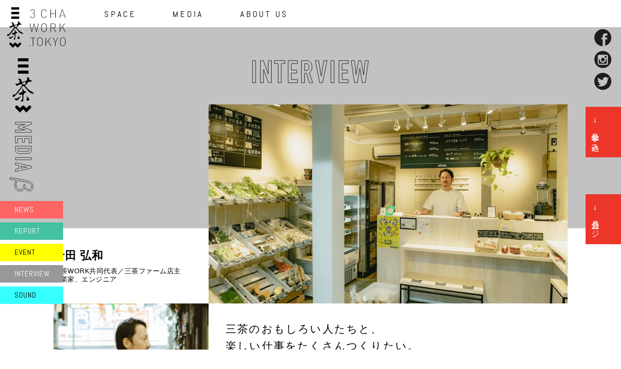

--- FILE ---
content_type: text/html; charset=UTF-8
request_url: https://3chawork.tokyo/members/chida/
body_size: 9451
content:
<!doctype html>
<html lang="ja">
<head>
<meta charset="utf-8">
<meta http-equiv="X-UA-Compatible" content="IE=edge">
<meta name="viewport" content="width=device-width, initial-scale=1">
<meta http-equiv="Expires" content="1">
<link rel="apple-touch-icon" sizes="180x180" href="/icon/apple-touch-icon.png">
<link rel="icon" type="image/x-icon" href="/icon/favicon.ico">
<link rel="icon" type="image/png" sizes="32x32" href="/icon/favicon-32x32.png">
<link rel="icon" type="image/png" sizes="16x16" href="/icon/favicon-16x16.png">
<link rel="icon" type="image/png" sizes="192x192" href="/icon/android-chrome-192x192.png">
<link rel="manifest" href="/icon/manifest.json">
<style>.topheader-new{position:absolute;min-width:65pc;display:none;padding:15px}.topheader-new,.topheader-new.fixed{width:100%;z-index:2;background:#fff}.topheader-new.fixed{position:fixed;top:0;height:56px;display:block}#logo-h{float:left;width:90pt}#logo-h img{max-width:100%;height:auto}#header-new{float:left;padding:5px 0 0 50px}#header-new .nav{float:left;padding-right:0}#header-new .nav .nav-head{padding-left:20px}#header-new .nav a{color:#000;display:block;letter-spacing:4px;font-size:18px;font-family:Abel,sans-serif}#header-new .nav img{transition:.3s ease-in-out}#header-new .nav a:hover{opacity:.4}#header-new .nav-sub-bg{padding:20px;margin:10px 0 0;visibility:hidden;opacity:0;transition:.3s ease-in-out;transform:translateY(-10px)}#header-new .nav:hover .nav-sub-bg{visibility:visible;opacity:1;transform:translateY(0)}#header-new .nav-sub{border-left:solid 2px #000;padding:0 0 0 15px}#header-new .nav .nav-sub a{color:#000;display:block;letter-spacing:2px;padding:0 0 5px;transition:.3s ease-in-out;font-size:14px;font-family:Abel,sans-serif}#header-new .special{float:right;background-color:#ff6464;color:#fff;text-align:center;display:inline-block;transition:.3s ease-in-out;padding-right:9pt;padding-left:9pt;letter-spacing:2px;font-size:1pc;line-height:56px}#header-new .special{transition:.3s ease-in-out}#header-new .special:hover{color:hsla(0,0%,100%,.6)}#header-new button,#header-new input[type="button"],#header-new input[type="reset"],#header-new input[type="submit"]{color:#000}#side-tour{position:fixed;right:0;top:220px;z-index:1}#side-tour a{-ms-writing-mode:tb-rl;writing-mode:vertical-rl;background:#eb3629;color:#fff;font-family:游ゴシック体,YuGothic,游ゴシック Medium,Yu Gothic Medium,游ゴシック,Yu Gothic,メイリオ,sans-serif;padding:20px 45px 20px 9pt}#side-tour a:hover{color:#ffd4d7}#side-member{position:fixed;right:0;top:25pc;z-index:1}#side-member a{-ms-writing-mode:tb-rl;writing-mode:vertical-rl;background:#eb3629;color:#fff;font-family:游ゴシック体,YuGothic,游ゴシック Medium,Yu Gothic Medium,游ゴシック,Yu Gothic,メイリオ,sans-serif;padding:20px 45px 20px 9pt}#side-member a:hover{color:#ffd4d7}#side-sns{transition:all .4s;position:fixed;z-index:1;top:5pc;right:20px}#side-sns a{padding-bottom:10px;display:block;transition:.3s ease-in-out}#side-sns a:hover{opacity:.6}#side-sns .sns{fill:#000;width:35px}#side-sns.fixed .sns{fill:#000}#side-sns.fixed{top:5pc}</style>
<script defer src="//code.jquery.com/jquery-2.2.4.min.js" type="text/javascript"></script>
<script defer src="https://3chawork.tokyo/wp3cha/wp-content/themes/3chawork/common/js/jquery.waypoints.min.js" type="text/javascript"></script>
<link href="https://cdnjs.cloudflare.com/ajax/libs/drawer/3.1.0/css/drawer.min.css" rel="stylesheet" media="print" onload="this.media='all'">
<link rel="preconnect" href="https://fonts.gstatic.com"> 
<link href="https://fonts.googleapis.com/css?family=Abel&display=swap=japanese" rel="stylesheet" media="print" onload="this.media='all'">
<link href="https://3chawork.tokyo/wp3cha/wp-content/themes/3chawork/common/css/reset.css?22" rel="stylesheet" media="print" onload="this.media='all'">
<link href="https://3chawork.tokyo/wp3cha/wp-content/themes/3chawork/common/css/default.css?32112221231111" rel="stylesheet" media="all">
<link href="https://3chawork.tokyo/wp3cha/wp-content/themes/3chawork/style.css?121" rel="stylesheet" media="print" onload="this.media='all'">
<link href="https://3chawork.tokyo/wp3cha/wp-content/themes/3chawork/common/css/common.css?223322" rel="stylesheet" type="text/css">
<!-- スマホメニュー -->
<script defer src="https://cdnjs.cloudflare.com/ajax/libs/drawer/3.1.0/js/drawer.min.js"></script>
<!-- //スマホメニュー -->
<script defer src="https://3chawork.tokyo/wp3cha/wp-content/themes/3chawork/common/js/defalut.js?33" type="text/javascript"></script>
<link href="https://use.fontawesome.com/releases/v5.6.3/css/all.css" rel="stylesheet" media="print" onload="this.media='all'">
<title>千田 弘和 | 三茶WORK</title>
<meta name='robots' content='max-image-preview:large' />

<!-- All In One SEO Pack 3.7.1ob_start_detected [-1,-1] -->
<script type="application/ld+json" class="aioseop-schema">{}</script>
<link rel="canonical" href="https://3chawork.tokyo/members/chida/" />
<!-- All In One SEO Pack -->
<link rel="alternate" title="oEmbed (JSON)" type="application/json+oembed" href="https://3chawork.tokyo/wp-json/oembed/1.0/embed?url=https%3A%2F%2F3chawork.tokyo%2Fmembers%2Fchida%2F" />
<link rel="alternate" title="oEmbed (XML)" type="text/xml+oembed" href="https://3chawork.tokyo/wp-json/oembed/1.0/embed?url=https%3A%2F%2F3chawork.tokyo%2Fmembers%2Fchida%2F&#038;format=xml" />
<style id='wp-img-auto-sizes-contain-inline-css' type='text/css'>
img:is([sizes=auto i],[sizes^="auto," i]){contain-intrinsic-size:3000px 1500px}
/*# sourceURL=wp-img-auto-sizes-contain-inline-css */
</style>
<style id='wp-emoji-styles-inline-css' type='text/css'>

	img.wp-smiley, img.emoji {
		display: inline !important;
		border: none !important;
		box-shadow: none !important;
		height: 1em !important;
		width: 1em !important;
		margin: 0 0.07em !important;
		vertical-align: -0.1em !important;
		background: none !important;
		padding: 0 !important;
	}
/*# sourceURL=wp-emoji-styles-inline-css */
</style>
<style id='classic-theme-styles-inline-css' type='text/css'>
/*! This file is auto-generated */
.wp-block-button__link{color:#fff;background-color:#32373c;border-radius:9999px;box-shadow:none;text-decoration:none;padding:calc(.667em + 2px) calc(1.333em + 2px);font-size:1.125em}.wp-block-file__button{background:#32373c;color:#fff;text-decoration:none}
/*# sourceURL=/wp-includes/css/classic-themes.min.css */
</style>
<link rel='stylesheet' id='contact-form-7-css' href='https://3chawork.tokyo/wp3cha/wp-content/plugins/contact-form-7/includes/css/styles.css?ver=6.1.4' type='text/css' media='all' />
<link rel="https://api.w.org/" href="https://3chawork.tokyo/wp-json/" /><link rel="alternate" title="JSON" type="application/json" href="https://3chawork.tokyo/wp-json/wp/v2/members/1987" /><link rel="EditURI" type="application/rsd+xml" title="RSD" href="https://3chawork.tokyo/wp3cha/xmlrpc.php?rsd" />
<link rel='shortlink' href='https://3chawork.tokyo/?p=1987' />
<!-- Global site tag (gtag.js) - Google Analytics -->
<script async src="https://www.googletagmanager.com/gtag/js?id=UA-135467710-1"></script>
<script>
  window.dataLayer = window.dataLayer || [];
  function gtag(){dataLayer.push(arguments);}
  gtag('js', new Date());

  gtag('config', 'UA-135467710-1');
</script>
<!-- here -->

<link href="https://3chawork.tokyo/wp3cha/wp-content/themes/3chawork/common/css/media.css" rel="stylesheet" type="text/css"/>
<link href="https://3chawork.tokyo/wp3cha/wp-content/themes/3chawork/common/css/swiper.css?20240123105400" media="all" rel="stylesheet" type="text/css">
<script defer src="https://3chawork.tokyo/wp3cha/wp-content/themes/3chawork/common/js/swiper.js"></script>
<link href="https://3chawork.tokyo/wp3cha/wp-content/themes/3chawork/member/custom.css?22" rel="stylesheet" type="text/css">
<script defer src="https://3chawork.tokyo/wp3cha/wp-content/themes/3chawork/common/js/member.js"></script>

</head>
<body>
<div id="container">	
    <header>
    <div class="topheader-new pc fixed">
            <div id="logo-h"><a href="https://3chawork.tokyo"><img src="https://3chawork.tokyo/wp3cha/wp-content/themes/3chawork/common/images/logo_black.svg" class="pc640" width="120" alt="三茶WORK"><img src="https://3chawork.tokyo/wp3cha/wp-content/themes/3chawork/common/images/logo_sp.svg" class="sp640" width="20" alt="三茶WORK"></a></div>
                <div id="header-new">
                    <div class="nav">
                        <a class="nav-head" href="https://3chawork.tokyo/about/">SPACE</a>
						<div class="nav-sub-bg">
							<div class="nav-sub">
                                <a href="https://3chawork.tokyo/about/">ワークスペース</a>
								<a href="https://3chawork.tokyo/plan/">料金プラン</a>
                                <a href="https://3chawork.tokyo/shokudo/">さんちゃワーク食堂</a>
								<a href="https://3chawork.tokyo/rental/">レンタルスペース</a>
                                <a href="https://3chawork.tokyo/bakes/" target="_blank">シェアキッチン</a>
                                <a href="https://3chawork.tokyo/community/">コミュニティ</a>
							</div>	
						</div>	
                    </div>
                    <div class="nav v2">
                        <a class="nav-head" href="https://3chawork.tokyo/report/">MEDIA</a>
						<div class="nav-sub-bg">
							<div class="nav-sub">
								<a href="https://3chawork.tokyo/news/">お知らせ</a>
								<a href="https://3chawork.tokyo/event/">イベント</a>
								<a href="https://3chawork.tokyo/report/">レポート</a>
								<a href="https://3chawork.tokyo/members/">インタビュー</a>
							</div>	
						</div>
                    </div>
                    <div class="nav v2">
                        <a class="nav-head">ABOUT US</a>
						<div class="nav-sub-bg">
							<div class="nav-sub">
                                <a href="https://company.3chawork.tokyo" target="_blank">会社概要</a>
                                <a href="https://3chawork.tokyo/people/">運営メンバー</a>
								<a href="https://3chawork.tokyo/contact/">お問い合わせ</a>
								<a href="https://3chawork.tokyo/recruit/">採用情報</a>
								<a href="https://3chawork.tokyo/#access-area">アクセス</a>
							</div>	
						</div>
                    </div>
                    <div class="clear"></div>
                </div>
            </div>
            <div id="side-sns" class="pc">
                    <a href="https://www.facebook.com/3chawork/" target="_blank"><img src="https://3chawork.tokyo/wp3cha/wp-content/themes/3chawork/common/images/fb-b.svg" width="35" alt=""></a>
                    <a href="https://www.instagram.com/3chawork/" target="_blank"><img src="https://3chawork.tokyo/wp3cha/wp-content/themes/3chawork/common/images/insta-b.svg" width="35" alt=""></a>
                    <a href="https://twitter.com/3chawork" target="_blank"><img src="https://3chawork.tokyo/wp3cha/wp-content/themes/3chawork/common/images/twitter-b.svg" width="35" alt=""></a>
			</div>
			<div id="side-tour" class="pc">
				<a href="https://3chawork.tokyo/tour/">→ 見学申し込み</a>
			</div>
			<div id="side-member" class="pc">
				<a href="https://3cha.neighborwork.jp/" target="_blank">→ 会員ページ</a>
			</div>
            <div class="sp">
                <div id="header-mix" class="fixed">
                    <a class="nav_btn">
                        <div class="nav_box">
                            <span class="menu__line menu__line--top"></span>
                            <span class="menu__line menu__line--center"></span>
                            <span class="menu__line menu__line--bottom"></span>
                        </div>
                    </a>
                    <div class="menu-wrapper">
                        <nav class="gnav">
                            <div class="gnav__wrap">
                                <div class="gnav-box">
                                    <div class="gnav-area">
                                        <ul class="gnav__menu">
                                            <li class="gnav__menu__item"><a href="/"><span class="nav-en">TOP</span></a></li>
                                            <li class="gnav__menu__item">
                                                <div class="op-btn"><span class="nav-effect">SPACE</span></div>
                                                <div class="op-menu">
                                                    <a class="sub" href="https://3chawork.tokyo/about/">ワークスペース</a>
                                                    <a class="sub" href="https://3chawork.tokyo/plan/">料金プラン</a>
                                                    <a class="sub" href="https://3chawork.tokyo/plan/#dropin">ドロップイン利用</a>
                                                    <a class="sub" href="https://3chawork.tokyo/shokudo/">さんちゃワーク食堂</a>
                                                    <a class="sub" href="https://3chawork.tokyo/rental/">レンタルスペース</a>
                                                    <a class="sub" href="https://3chawork.tokyo/bakes/" target="_blank">シェアキッチン</a>
                                                    <a class="sub" href="https://3chawork.tokyo/community/">コミュニティ</a>
                                                </div>
                                            </li>
                                            <li class="gnav__menu__item">
                                                <div class="op-btn"><span class="nav-effect">MEDIA</span></div>
                                                <div class="op-menu">
                                                    <a class="sub" href="https://3chawork.tokyo/news/">お知らせ</a>
                                                    <a class="sub" href="https://3chawork.tokyo/event/">イベント</a>
                                                    <a class="sub" href="https://3chawork.tokyo/report/">レポート</a>
                                                    <a class="sub" href="https://3chawork.tokyo/members/">インタビュー</a>
                                                </div>
                                            </li>
                                            <li class="gnav__menu__item">
                                                <div class="op-btn"><span class="nav-effect">ABOUT US</span></div>
                                                <div class="op-menu">
                                                    <a class="sub" href="https://company.3chawork.tokyo" target="_blank">会社概要</a>
                                                    <a class="sub" href="https://3chawork.tokyo/people/">運営メンバー</a>
                                                    <a class="sub" href="https://3chawork.tokyo/contact/">お問い合わせ</a>
                                                    <a class="sub" href="https://3chawork.tokyo/recruit/">採用情報</a>
                                                    <a class="sub" href="https://3chawork.tokyo/#access-area">アクセス</a>
                                                </div>
                                            </li>
                                            <li class="gnav__menu__item"><a href="/tour/"><span class="nav-jp">見学申し込み</span></a></li>
                                            <li class="gnav__menu__item"><a href="https://3cha.neighborwork.jp/" target="_blank"><span class="nav-jp">会員サイトへ</span></a></li>
                                            <li class="gnav__menu__sns">
                                                <a href="https://www.facebook.com/3chawork/" target="_blank"><img src="https://3chawork.tokyo/wp3cha/wp-content/themes/3chawork/common/images/fb-b.svg" class="effect" width="35" alt=""></a>
                                                <a href="https://www.instagram.com/3chawork/" target="_blank"><img src="https://3chawork.tokyo/wp3cha/wp-content/themes/3chawork/common/images/insta-b.svg" class="effect" width="35" alt=""></a>
                                                <a href="https://twitter.com/3chawork" target="_blank"><img src="https://3chawork.tokyo/wp3cha/wp-content/themes/3chawork/common/images/twitter-b.svg" class="effect" width="35" alt=""></a>
                                            </li>
                                            <li class="gnav__menu__banner">
                                                <a href="https://sancha.keizai.biz?utm_source=sanchawork&utm_medium=banner_sp&utm_campaign=pr" target="_blank"><img src="https://3chawork.tokyo/wp3cha/wp-content/themes/3chawork/images/sancha_keizai_banner_sp.png"  alt="三軒茶屋経済新聞"></a>
                                            </li>
                                        </ul>
                                    </div>
                                </div>
                            </div>
                        </nav>
                    </div>	
                </div>
            </div>

        </header>        <div id="main-box">
            <div id="main">
                <div class="tit-box">
                    <img src="https://3chawork.tokyo/wp3cha/wp-content/themes/3chawork/images/interview.svg" class="effect" width="240" alt="インタビュー">
                </div>
            </div>
        </div>
			<div id="media-menu" class="pc">
		<div class="media-logo"><img src="https://3chawork.tokyo/wp3cha/wp-content/themes/3chawork/common/images/logo-media.svg" class="effect" width="50" alt="Media"></div>
		<div class="media-link">
			<a href="https://3chawork.tokyo/news/" class="m-menu01">NEWS</a>
			<a href="https://3chawork.tokyo/report/" class="m-menu02">REPORT</a>
			<a href="https://3chawork.tokyo/event/" class="m-menu03">EVENT</a>
			<a href="https://3chawork.tokyo/members/" class="m-menu04">INTERVIEW</a>
			<a href="https://3chawork.tokyo/sound/" class="m-menu05">SOUND</a>
		</div>	
	</div>	        <div id="contents">
            <div id="prof" class="area">
                            <div id="prof01" class="clearfix">
                    <div class="phbox">
                                                    <img src="https://3chawork.tokyo/wp3cha/wp-content/uploads/2021/01/main-12.png" class="effect" alt="">
                                            </div>
                    <div class="infobox">
                        <h1>千田 弘和</h1>
                                                    <span class="company">三茶WORK共同代表／三茶ファーム店主<br />
起業家、エンジニア</span>
                                                <div class="sp">
                                                            <p><span class="prof-tag">縁</span><span class="prof-tag">楽</span><span class="prof-tag">起</span><span class="prof-tag">技</span><span class="prof-tag">菜</span></p>
                                                    </div> 
                    </div> 
                </div> 
                <div id="prof02" class="clearfix">
                    <div class="phsquare">
                                                    <img src="https://3chawork.tokyo/wp3cha/wp-content/uploads/2021/01/main-s-12.png" class="effect" alt="">
                                            </div>
                    <div class="txtbox">
                                                    <span class="catch">三茶のおもしろい人たちと、<br />
楽しい仕事をたくさんつくりたい。</span>
                                                                            <p>青森市生まれ。三軒茶屋在住17年。月間ユーザー1,000万人のWebマガジン「SAKIDORI」を創業し、2017年にビックカメラに全株式を売却。現在は結婚式のWeb招待状サービス「Weddingday」や、自由が丘のベーグル専門店「JUNO」など複数企業の経営を行う傍ら、自身の経験をもとにエンジェル投資も行っている。三軒茶屋では、2013年より八百屋「三茶ファーム」を運営。三茶WORKでは、立ち上げから事業戦略・IT面を担当。</p>
                                                <div class="pc">
                                                            <p><span class="prof-tag">縁</span><span class="prof-tag">楽</span><span class="prof-tag">起</span><span class="prof-tag">技</span><span class="prof-tag">菜</span></p>
                                                    </div> 
                    </div> 
                </div> 
            </div>
            <div id="interview-box" class="effect tex">
                <div id="interview">
                    <div class="svg-box">
                        <img src="https://3chawork.tokyo/wp3cha/wp-content/themes/3chawork/member/images/interview.svg" width="500" alt="インタビュー">
                    </div>
                                            <span class="catch">三茶のおもしろい人たちと、<br />
楽しい仕事をたくさんつくりたい。</span>
                                        <span class="number">––3CW Member Interview</span>
                    <span class="post-date">
                        2020.02.25                    </span>
                    <div class="clear"></div>
            <!--タイトル-->
                <div class="post-box">
                    <img decoding="async" src="https://3chawork.tokyo/wp3cha/wp-content/themes/3chawork/member/images/chida/ph01.png" alt="千田 弘和" />
<p>「三茶ファームの千田さん」。三茶WORKではそんなふうに紹介されることの多い千田さんですが、実はいくつもの会社を経営し事業立ち上げに成功しているやり手起業家。以前は某大手メーカーへエンジニアとして勤めていました。</p>
<p>ところが10年働いたところ、「ITに飽きちゃって」と複数の会社を起業、そしてなんと八百屋を始めます。<br />
数々のITサービスを立ち上げながら、八百屋、時に農家としても手を動かしながら、「地域」や「食」をキーワードに活動を展開していきました。<br />
そうして7年前に三軒茶屋の三角地帯にオープンしたのが三茶ファームです。</p>
<img decoding="async" class="effect show" src="https://3chawork.tokyo/wp3cha/wp-content/themes/3chawork/member/images/chida/ph02.png" alt="千田 弘和" />
<p>三茶ファームは、有機野菜や自然栽培の野菜などを販売する八百屋で、三軒茶屋の三角地帯、エコー仲見世商店街にあります。店に並ぶ野菜は全て千田さんたちが選ぶ農家から直接仕入れたもの。その時期ごとのおすすめ野菜や調理法など、野菜に関する情報が集まっているのも魅力。店頭で作られるスムージーも人気です。三軒茶屋に根を張り7年以上、すっかり街の人々のインフラ、交差点となっています。</p>
<img decoding="async" class="effect show" src="https://3chawork.tokyo/wp3cha/wp-content/themes/3chawork/member/images/chida/ph03.png" alt="千田 弘和" />
<p>ここ三茶WORKでも、「sanchafarm.CHAYA」として土日限定で一汁三菜定食やおやつを提供しています。</p>
<p>千田さんは三軒茶屋で三ヶ月に一度開かれるSUNDAY MARKETにも携わっていて、開催日には三茶ファームのブースに立っています。<br />
まさに三茶の暮らしに寄り添い、まちを盛り上げている当事者なのです。</p>
<img decoding="async" class="effect show" src="https://3chawork.tokyo/wp3cha/wp-content/themes/3chawork/member/images/chida/ph04.png" alt="千田 弘和" />
<p>一方で、経営する会社で手がけるITサービスは、モノ選びをサポートするWebマガジン（<a href="https://sakidori.co" target="_blank" rel="noopener noreferrer">「SAKIDORI」</a>）や結婚式のWeb招待状サービス（<a href="https://weddingday.jp" target="_blank" rel="noopener noreferrer">「Weddingday」</a>）など、自身の「こんなサービスがあったら良いな」という発想が出発点。他にも農業ビジネススクールやコワーキングスペースの運営を手がけるなどしていますが、彼の仕事は「自分と周りの暮らしがもっと良いものになったら」という思いに基づくという点で全てつながっているのです。</p>
<p>「これまでの仕事も、三茶WORKの立ち上げに関しても、全てはみなさんとのご縁とタイミングのおかげで感謝しています」と言いますが、そこには千田さんの腕への信頼と人望の厚さが伺えます。</p>
<img decoding="async" class="effect show" src="https://3chawork.tokyo/wp3cha/wp-content/themes/3chawork/member/images/chida/ph05.png" alt="千田 弘和" />
<p>そんな千田さんは三茶WORKを通じて、「より暮らしを良くしていくことがやりたい」と話します。<br />
「コミュニティが持つ力ってとても大きい。住む家探しや食のこと。些細なことでもここが発信源になっていったらと思います。ローカルの良さももっと探していきたいですね。<br />
また、インキュベーションの観点から、三茶の良さを生かしたビジネスがもっと生まれていったら面白いよな、なんて考えています」。</p>
<p>インタビュー：2019年11月時点</p>
<div class="post-copy">
<p>Photography:Tomohiro Mazawa<br />
Interview&amp;Text:Viola Kimura</p>
</div>
                </div>
                             
            </div>
        </div>                
            <div id="main-box-other">
                <div id="main-other" class="member-index">
                    <div class="tit-other">
                        <img src="https://3chawork.tokyo/wp3cha/wp-content/themes/3chawork/images/other-interview.svg" class="effect" width="380" alt="">
                    </div>
                </div>
            </div>
            		<div id="prof-other" class="area">
				<div id="slider-wrapper-bg">
					<div id="slider-wrapper">
						<div class="swiper-container">
							<div class="swiper-wrapper">
														<a href="https://3chawork.tokyo/members/masuda/" class="member-box swiper-slide" data-swiper-autoplay="8000">
															<figure class="effect-img"><img width="722" height="400" src="https://3chawork.tokyo/wp3cha/wp-content/uploads/2022/03/main-722x400.jpg" class="attachment-medium size-medium wp-post-image" alt="" decoding="async" fetchpriority="high" /></figure>
																<span class="day">2022.03.30</span>
																<span class="catch">守りで責任を果たし、攻めの姿勢で<br />
世の中の新しいことに挑戦する</span>
																								<span class="job">人材系事業会社所属の会社員 / <br />
プロダクトオーナー・チームマネージャ</span>
																<h2>増田 健吾</h2>
							</a> 
														<a href="https://3chawork.tokyo/members/nishida/" class="member-box swiper-slide" data-swiper-autoplay="8000">
															<figure class="effect-img"><img width="722" height="400" src="https://3chawork.tokyo/wp3cha/wp-content/uploads/2021/02/main-1-722x400.jpg" class="attachment-medium size-medium wp-post-image" alt="" decoding="async" /></figure>
																<span class="day">2021.02.25</span>
																<span class="catch">「こだわらない」の先にある変化を楽しむ</span>
																								<span class="job">株式会社ニアノア代表<br />
アートディレクター、デザイナー</span>
																<h2>西田 幸司</h2>
							</a> 
														<a href="https://3chawork.tokyo/members/murakami/" class="member-box swiper-slide" data-swiper-autoplay="8000">
															<figure class="effect-img"><img width="722" height="400" src="https://3chawork.tokyo/wp3cha/wp-content/uploads/2021/02/main-722x400.jpg" class="attachment-medium size-medium wp-post-image" alt="" decoding="async" /></figure>
																<span class="day">2021.02.03</span>
																<span class="catch">デザインで好きなものを応援したい</span>
																								<span class="job">アートディレクター・グラフィックデザイナー</span>
																<h2>村上 智香</h2>
							</a> 
														<a href="https://3chawork.tokyo/members/haraguchi/" class="member-box swiper-slide" data-swiper-autoplay="8000">
															<figure class="effect-img"><img width="722" height="400" src="https://3chawork.tokyo/wp3cha/wp-content/uploads/2020/09/main-1-722x400.png" class="attachment-medium size-medium wp-post-image" alt="" decoding="async" loading="lazy" /></figure>
																<span class="day">2020.09.23</span>
																<span class="catch">身体性を伴い、実感をもって<br />
新しい回路をひらく編集者でありたい</span>
																								<span class="job">フリーランス編集者</span>
																<h2>原口 さとみ</h2>
							</a> 
														<a href="https://3chawork.tokyo/members/jason/" class="member-box swiper-slide" data-swiper-autoplay="8000">
															<figure class="effect-img"><img width="722" height="400" src="https://3chawork.tokyo/wp3cha/wp-content/uploads/2021/01/main-1-722x400.png" class="attachment-medium size-medium wp-post-image" alt="" decoding="async" loading="lazy" /></figure>
																<span class="day">2020.09.15</span>
																<span class="catch">くらしの会話がはずむ場所を求めて</span>
																								<span class="job">アメリカ長老教会の牧師、<br />
日本長老伝道会の宣教師</span>
																<h2>ジェイソン・シェーファー</h2>
							</a> 
														<a href="https://3chawork.tokyo/members/yokoyama/" class="member-box swiper-slide" data-swiper-autoplay="8000">
															<figure class="effect-img"><img width="722" height="400" src="https://3chawork.tokyo/wp3cha/wp-content/uploads/2021/01/main-2-722x400.png" class="attachment-medium size-medium wp-post-image" alt="" decoding="async" loading="lazy" /></figure>
																<span class="day">2020.08.05</span>
																<span class="catch">出逢いから広がる繋がりと仕事を楽しんで</span>
																								<span class="job">三茶WORK コミュニティマネージャー<br />
Webサービスディレクター</span>
																<h2>横山 ゆかり</h2>
							</a> 
														<a href="https://3chawork.tokyo/members/goto/" class="member-box swiper-slide" data-swiper-autoplay="8000">
															<figure class="effect-img"><img width="722" height="400" src="https://3chawork.tokyo/wp3cha/wp-content/uploads/2021/01/main-3-722x400.png" class="attachment-medium size-medium wp-post-image" alt="" decoding="async" loading="lazy" /></figure>
																<span class="day">2020.07.29</span>
																<span class="catch">“その人らしく生きる”を健康からサポート<br />
楽しみながら探求中です</span>
																								<span class="job">フリーランス産業保健師</span>
																<h2>後藤 みずえ</h2>
							</a> 
														<a href="https://3chawork.tokyo/members/mori/" class="member-box swiper-slide" data-swiper-autoplay="8000">
															<figure class="effect-img"><img width="722" height="400" src="https://3chawork.tokyo/wp3cha/wp-content/uploads/2021/01/main-5-722x400.png" class="attachment-medium size-medium wp-post-image" alt="" decoding="async" loading="lazy" /></figure>
																<span class="day">2020.06.13</span>
																<span class="catch">街との関わりを大切にしたい</span>
																								<span class="job">寺田倉庫株式会社<br />
三茶WORK 夜運営メンバー</span>
																<h2>森 結紀納</h2>
							</a> 
														<a href="https://3chawork.tokyo/members/inoue/" class="member-box swiper-slide" data-swiper-autoplay="8000">
															<figure class="effect-img"><img width="722" height="400" src="https://3chawork.tokyo/wp3cha/wp-content/uploads/2021/01/main-4-722x400.png" class="attachment-medium size-medium wp-post-image" alt="" decoding="async" loading="lazy" /></figure>
																<span class="day">2020.06.13</span>
																<span class="catch">ネクストライフスタイル・グリーンコミュニティーの<br />
広がりを模索するドリーマー</span>
																								<span class="job">株式会社プロトン取締役　事業構想修士、<br />
時々ファーマー</span>
																<h2>井上 明紀</h2>
							</a> 
														<a href="https://3chawork.tokyo/members/fukuoka/" class="member-box swiper-slide" data-swiper-autoplay="8000">
															<figure class="effect-img"><img width="722" height="400" src="https://3chawork.tokyo/wp3cha/wp-content/uploads/2021/01/main-7-722x400.png" class="attachment-medium size-medium wp-post-image" alt="" decoding="async" loading="lazy" /></figure>
																<span class="day">2020.04.24</span>
																<span class="catch">ビールの魅力を通して人とコトを繋げられる<br />
コーディネーターを目指して</span>
																								<span class="job">ライター、ビアソムリエ(JBSA認定)<br />
Fermentori</span>
																<h2>福岡 桃子</h2>
							</a> 
														<a href="https://3chawork.tokyo/members/kajinuma/" class="member-box swiper-slide" data-swiper-autoplay="8000">
															<figure class="effect-img"><img width="722" height="400" src="https://3chawork.tokyo/wp3cha/wp-content/uploads/2021/01/main-8-722x400.png" class="attachment-medium size-medium wp-post-image" alt="" decoding="async" loading="lazy" /></figure>
																<span class="day">2020.04.04</span>
																<span class="catch">不確実も不安定も丸ごと楽しんでいきたい</span>
																								<span class="job">K-Mobility合同会社 co-founder /<br />
フリーランスエンジニア</span>
																<h2>梶沼 翼</h2>
							</a> 
														<a href="https://3chawork.tokyo/members/shibayama-s/" class="member-box swiper-slide" data-swiper-autoplay="8000">
															<figure class="effect-img"><img width="722" height="400" src="https://3chawork.tokyo/wp3cha/wp-content/uploads/2021/01/main-9-722x400.png" class="attachment-medium size-medium wp-post-image" alt="" decoding="async" loading="lazy" /></figure>
																<span class="day">2020.03.16</span>
																<span class="catch">生活に直結する、自由な仕事づくり</span>
																								<span class="job">「山の形」共同代表<br />
空間設計、家具デザイン</span>
																<h2>柴山 修平</h2>
							</a> 
														<a href="https://3chawork.tokyo/members/furukawa/" class="member-box swiper-slide" data-swiper-autoplay="8000">
															<figure class="effect-img"><img width="722" height="400" src="https://3chawork.tokyo/wp3cha/wp-content/uploads/2021/01/main-10-722x400.png" class="attachment-medium size-medium wp-post-image" alt="" decoding="async" loading="lazy" /></figure>
																<span class="day">2020.03.03</span>
																<span class="catch">人が一歩を踏み出せるために、<br />
何が必要かを伝えるのが仕事です。</span>
																								<span class="job">株式会社ネクストライフ代表取締役</span>
																<h2>古川 渉一</h2>
							</a> 
														<a href="https://3chawork.tokyo/members/chida/" class="member-box swiper-slide" data-swiper-autoplay="8000">
															<figure class="effect-img"><img width="722" height="400" src="https://3chawork.tokyo/wp3cha/wp-content/uploads/2021/01/main-12-722x400.png" class="attachment-medium size-medium wp-post-image" alt="" decoding="async" loading="lazy" /></figure>
																<span class="day">2020.02.25</span>
																<span class="catch">三茶のおもしろい人たちと、<br />
楽しい仕事をたくさんつくりたい。</span>
																								<span class="job">三茶WORK共同代表／三茶ファーム店主<br />
起業家、エンジニア</span>
																<h2>千田 弘和</h2>
							</a> 
														<a href="https://3chawork.tokyo/members/tsuchiya/" class="member-box swiper-slide" data-swiper-autoplay="8000">
															<figure class="effect-img"><img width="722" height="400" src="https://3chawork.tokyo/wp3cha/wp-content/uploads/2021/01/main-1-722x400.jpg" class="attachment-medium size-medium wp-post-image" alt="" decoding="async" loading="lazy" /></figure>
																<span class="day">2019.12.10</span>
																<span class="catch">三茶と山形から暮らしにまつわる<br />
デザインの仕事をしています。</span>
																								<span class="job">（株）豊作工舎 [HOUSAKU inc.] 代表<br />
ブランディングデザイナー、アートディレクター</span>
																<h2>土屋 勇太</h2>
							</a> 
														<a href="https://3chawork.tokyo/members/godo/" class="member-box swiper-slide" data-swiper-autoplay="8000">
															<figure class="effect-img"><img width="722" height="400" src="https://3chawork.tokyo/wp3cha/wp-content/uploads/2021/01/main-2-722x400.jpg" class="attachment-medium size-medium wp-post-image" alt="" decoding="async" loading="lazy" /></figure>
																<span class="day">2019.12.10</span>
																<span class="catch">コミュニケーションの力で<br />
三茶の街をもっと面白くしたい。</span>
																								<span class="job">株式会社デザネイト 代表取締役／<br />
CCCCCCC、ccccccc b. 代表</span>
																<h2>合渡 慎介</h2>
							</a> 
							
							</div> 
						</div> 
					</div> 
				</div> 
		  <div class="swiper-button-prev"></div>
		  <div class="swiper-button-next"></div>
		</div>
            <div class="all-link effect tex">
            <a href="https://3chawork.tokyo/members/">インタビュー一覧へ→</a>				
           </div>		
        </div>
        <footer>
 <div id="footer-box">
     <img src="https://3chawork.tokyo/wp3cha/wp-content/themes/3chawork/common/images/f-logo.svg" width="186" alt="">
     <div id="f-info">
         <span class="f-company">運営会社：三茶ワークカンパニー株式会社</span>
         <span class="f-address">〒154-0004東京都世田谷区<br>太子堂2丁目17-5  3F/4F</span>
     </div>
     <div class="clear"></div>
 </div>
</footer>
    </div>
</body>
</html>

--- FILE ---
content_type: text/css
request_url: https://3chawork.tokyo/wp3cha/wp-content/themes/3chawork/common/css/media.css
body_size: 1487
content:
#media-menu{
	position: fixed;
	width: 130px;
	top: 120px;
	left: 0px;
	z-index: 10;
}
#media-menu .media-logo{
	padding: 0px 0 0 20px;
}
#media-menu .media-link{
	padding: 20px 0 0 0;
}
#media-menu .media-link a{
	display: block;
	padding: 10px 0 10px 30px;
	margin: 0 0 8px 0;
	font-family: 'Abel', sans-serif;
	color: #FFF;
}
#media-menu .media-link a:hover{
	color: rgba(255,255,255,0.40);
}
#media-menu .media-link a.m-menu01{
	background: #FF6464;
}
#media-menu .media-link a.m-menu02{
	background: #44c1a1;
}
#media-menu .media-link a.m-menu03{
	background: #FFFF00;
	color: #000;
}
#media-menu .media-link a.m-menu03:hover{
	color: rgba(0,0,0,0.40);
}
#media-menu .media-link a.m-menu04{
	background: #989898;
}
#media-menu .media-link a.m-menu05{
	background: #38FFFF;
	color: #000;
}
#media-menu .media-link a.m-menu05:hover{
	color: rgba(0,0,0,0.40);
}

.event-date{
	font-family: 'Abel', sans-serif;
}
.new-media .kiji-img {
	margin: 0px auto 20px;
}
#other-area {
	width: 100%;
	padding-top: 20px;
	border: none;
	padding-bottom: 30px;
}
#other{
    position: relative;
}
#other:before {
    content: '';
    position: absolute;
    z-index: -1;
    top: 20px;
    width: 100%;
    height: 200px;
    background-color: #C2C2C2;
    left: 0;
}
#other .tit-box{
	text-align: center;
}
#other .area{
	width: 1060px;
	min-width: 1060px;
	position: relative;
	margin: 20px auto;
}
#voice {
	padding: 0px 0 20px;
}
#voice .area {
	width: 720px;
	margin: 0 auto;
	min-width: 720px;
	max-width: 720px;
}
#voice .voice-box {
	padding: 0 0 75px 0;
}
#voice #playlist.voice-box {
	border-top: solid 1px #f0f0f0;
	padding: 70px 0 75px 0;
}
#voice .voice-box .ph-box {
	padding: 10px 0 0 0;
	width: 14%;
}
#voice #youtube.voice-box .ph-box {
	padding: 20px 0 0 0;
	width: 16%;
}
#voice .voice-box .ph-box img{
	width: 100%;
}
#voice #playlist .ph-box img{
	width: 90%;
}
#voice .voice-box .txt-box {
	width: 78%;
	padding: 0 0 15px 0;
}
#voice .voice-box .txt-box h3{
	font-size: 26px;
	line-height: 1.3em;
	padding: 0 0 18px 0;
	letter-spacing: 3px;
	font-family: 'Noto Serif JP', serif;
}
#voice .voice-box .txt-box p{
	padding: 0 0 20px 0;
	font-size: 14px;
	line-height: 1.5em;
}
/*
#voice .voice-box .txt-box a{
	background: #000;
	text-align: center;
	color: #FFF;
	padding: 15px 15px;
	letter-spacing: 2px;
	display: inline-block;
	font-size: 12px;
}
#voice .voice-box .txt-box a:hover{
	background: #484848;
}
*/
#voice .voice-box a{
	width: 31%;
	font-size: 12px;
	color: #1d1d1d;
	margin: 0 3.5% 10px 0;
}
#voice .voice-box a:nth-child(3n){
	margin: 0 0% 10px 0;
}

#voice .voice-box a img{
	width: 100%;
	transition: 0.3s ease-in-out;
	padding: 0 0 8px 0;
}
#voice .voice-box a img:hover{
	opacity: 0.6;
}
#voice .voice-box a.form-link{
	background: #000;
	text-align: center;
	color: #FFF;
	padding: 15px 15px;
	letter-spacing: 2px;
	display: inline-block;
	font-size: 12px;
	margin: 5px 0 20px 0;
	width: auto;
}
#voice .voice-box a.form-link:hover{
	background: #484848;
}
#voice #playlist.voice-box a{
	background: #000;
	text-align: center;
	color: #FFF;
	padding: 15px 15px;
	letter-spacing: 2px;
	display: inline-block;
	font-size: 12px;
	margin: 0 3.5% 10px 0;
}
#voice #playlist.voice-box a:nth-child(3n){
	margin: 0 0% 10px 0;
}
#voice #playlist.voice-box a:hover{
	background: #484848;
}
.new-media .main-lbox .sound-main{
	width: 340px;
	margin: 35px auto 0;
}
.new-media .main-lbox .sound-img{
	width: 100%;
	margin-top: 10px;
}
.new-media .main-lbox .catch{
	padding: 45px 0px 25px;
}
.new-media .main-lbox .catch p{
	font-size: 14px;
	line-height: 1.8em;
	padding: 0 0 20px 0;
}
@media (min-width: 835px) {
.new-media #main-head {
	border-bottom: none;
	padding-top: 90px;
	position: relative;
}
.new-media #main-head::before {
	content: '';
	display: block;
	position: absolute;
	top: 0;
	z-index: -1;
	height: 345px;
	width: 100%;
	background: #FFFF00;
}
.new-media.news #main-head::before {
	background: #FF6464;
}
.new-media.report #main-head::before {
	background: #44c1a1;
}
.new-media.sound #main-head::before {
	background:#38FFFF;
}
.new-media .main-lbox {
	float: none;
	width: 72%;
	margin: 0 auto;
	border-right: none;
}	

.new-media .contents {
	float: none;
	width: 100%;
	max-width: 1060px;
	min-width: 800px;
	padding-right: 2%;
	margin: 0 auto;
	padding-left: 2%;
	border-right: none;
	padding-top: 0px;
}
.new-media .contents.contents-kiji {
	float: none;
	width: 72%;
	max-width: 800px;
	padding-right: 2%;
	margin: 0 auto;
	padding-left: 2%;
	border-right: none;
	padding-top: 0px;
}
.new-media .kiji h1 {
	font-size: 1.3em;
	line-height: 1.4em;
	font-weight: normal;
}	
}
@media (max-width: 834px) { 
.new-media #main-head {
	border-bottom: none;
	padding-top: 30px;
	position: relative;
}
.new-media #main-head::before {
	content: '';
	display: block;
	position: absolute;
	top: 0;
	z-index: -1;
	height: 170px;
	width: 100%;
	background: #FFFF00;
}
.new-media.news #main-head::before {
	background: #FF6464;
}
.new-media.report #main-head::before {
	background: #44c1a1;
}
.new-media.sound #main-head::before {
	background:#38FFFF;
}
.new-media .contents {
	padding-top: 0px;
}
.news .tit-box img{
	width: 220px;
}
.report .tit-box img{
	width: 240px;
}
#other .area{
	width: 100%;
	min-width: 100%;
	padding: 0 5px;
	margin: 10px auto;
}
#other:before {
    content: '';
    position: absolute;
    z-index: -1;
    top: 20px;
    width: 100%;
    height: 0px;
    background-color: #C2C2C2;
    left: 0;
}
#voice {
	padding: 0px 0 20px;
}
#voice .area {
	width: 100%;
	margin: 0 auto;
	min-width: 100%;
	max-width: 100%;
}
#voice .voice-box {
	padding: 0 0 45px 0;
}
#voice .voice-box a{
	margin: 0 2% 10px 0;
	padding: 15px 5px;
}
#voice .voice-box a:nth-child(2n){
	margin: 0 0% 10px 0;
}
#voice .voice-box a:nth-child(3n){
	margin: 0 2% 10px 0;
}
#voice .voice-box a:nth-child(6n){
	margin: 0 0% 10px 0;
}

#voice #playlist.voice-box {
	padding: 50px 0 45px 0;
}
#voice #playlist.voice-box a{
	margin: 0 2% 10px 0;
	padding: 15px 5px;
}
#voice #playlist.voice-box a:nth-child(2n){
	margin: 0 0% 10px 0;
}
#voice #playlist.voice-box a:nth-child(3n){
	margin: 0 2% 10px 0;
}
#voice #playlist.voice-box a:nth-child(6n){
	margin: 0 0% 10px 0;
}
#voice .voice-box .ph-box {
	padding: 10px 0 0 15px;
	width: 22%;
}
#voice #youtube.voice-box .ph-box {
	padding: 10px 0 0 15px;
	width: 22%;
}
#voice .voice-box .ph-box img{
	width: 100%;
}
#voice #playlist .ph-box img{
	width: 90%;
}
#voice .voice-box .txt-box {
	width: 72%;
}
#voice .voice-box .txt-box h3{
	font-size: 20px;
	line-height: 1.3em;
	padding: 0 0 15px 0;
	letter-spacing: 3px;
	font-family: 'Noto Serif JP', serif;
}
#voice .voice-box .txt-box p{
	padding: 0 0 20px 0;
	font-size: 11px;
	line-height: 1.5em;
}
/*
#voice .voice-box .txt-box a{
	background: #000;
	text-align: center;
	color: #FFF;
	padding: 12px 12px;
	letter-spacing: 2px;
	display: inline-block;
	font-size: 12px;
	margin: 0 0 10px;
}
#voice .voice-box .txt-box a:hover{
	background: #484848;
}
*/
#voice .voice-box a{
	width: 49%;
	padding: 0 0 15px 0;
	font-size: 11px;
	line-height: 14px;
}
.new-media .main-lbox .sound-main {
	width: 240px;
	padding: 0 15px;
	margin: 0 auto 10px;
}
#voice .voice-box a.form-link {
	background: #000;
	text-align: center;
	color: #FFF;
	padding: 12px 10px;
	letter-spacing: 1px;
	display: inline-block;
	font-size: 11px;
	margin: 5px 0 20px 0;
	width: auto;
}
.new-media .main-lbox .catch {
	padding: 25px 15px 25px;
	text-align: left;
}
}
	
@media screen and (max-width: 441px) {

}

--- FILE ---
content_type: text/css
request_url: https://3chawork.tokyo/wp3cha/wp-content/themes/3chawork/member/custom.css?22
body_size: 2598
content:
#main-box {
	width: 100%;
	padding-top: 120px;
	border: none;
	padding-bottom: 30px;
	text-align: center;
	background: #C2C2C2;
}
#main{
    position: relative;
}
#main:before {
    content: '';
    position: absolute;
    z-index: -1;
}
#main:before {
    top: 20px;
    width: 100%;
    height: 330px;
    background-color: #C2C2C2;
    left: 0;
}
#main.member-index:before {
    height: 205px;

}
#main-box-other {
	width: 100%;
	padding-top: 20px;
	border: none;
	padding-bottom: 30px;
	text-align: center;
}
#main-other{
    position: relative;
}
#main-other:before {
    content: '';
    position: absolute;
    z-index: -1;
}
#main-other:before {
    top: 20px;
    width: 100%;
    height: 330px;
    background-color: #C2C2C2;
    left: 0;
}
#main-other.member-index:before {
    height: 200px;

}
#contents {
	overflow: hidden;
	padding-bottom: 60px;
	padding-top: 10px;
}
#contents .area {
	margin-left: auto;
	margin-right: auto;
	/* [disabled]max-width: 1200px; */
	/* [disabled]min-width:1000px; */
}
#prof {
    width: 1060px;
    min-width: 1060px;
	position: relative;
}
#prof-other {
    width: 1060px;
    min-width: 1060px;
	position: relative;
}
#prof img{
    vertical-align: bottom;
}
#prof-other img{
    vertical-align: bottom;
}
.member-box{
    width: 33%;
    padding: 0 2% 40px;
    color: #333333;
    transition: 0.3s ease-in-out;
	overflow: hidden;
}
.member-box .effect-img{
	background:#000;
}
.member-box img{
    width: 100%;
	transition: 0.3s ease-in-out;
	height: 100%;
}
.member-box img:hover{
	opacity:0.6;
}
.member-box .day{
    font-size: 0.8em;
    display: block;
    padding: 15px 0px 5px 0px;
	font-family: 'Noto Serif JP', serif,"游明朝体", "Yu Mincho", YuMincho;
}
.member-box .catch{
    font-size: 1em;
    display: block;
    padding: 0px 0px 15px 0px;
    line-height: 1.6em;
	font-family: 'Noto Serif JP', serif,"游明朝体", "Yu Mincho", YuMincho;
}
.member-box .catch::after{
    content: '';
    display: block;
    background: #000000;
    height: 1px;
    width: 80px;
    margin-top: 10px;
}
.member-box .job{
	font-size: 0.7em;
	line-height: 1.2em;
    display: block;
    padding: 0px 0px 10px 0px;
}
.member-box h2{
    font-size: 1.1em;
    display: block;
    padding: 0px 0px 20px 0px;
    font-weight: normal;
}
.member-box .prof-tag{
    font-size: 0.6em;
    letter-spacing: 0.5px;
    padding: 4px 10px;
    color: #3B3B3B;
    background: #EFEFEF;
    -webkit-border-radius: 3px;
    -moz-border-radius: 3px;
    border-radius: 3px;
    margin-bottom: 6px;
	display: inline-block;
	line-height: 1.4em;
}
.infobox{
    float: right;
    padding: 300px 20px 0px 0px;
    width: 320px;
}
.infobox h1{
    font-size: 1.45em;
    display: block;
    padding: 0px 0px 12px 0px;
	font-family: 'Noto Serif JP', serif,"游明朝体", "Yu Mincho", YuMincho;	
}
.infobox .company{
    font-size: 0.85em;
    display: block;
    letter-spacing: 0.5px;
    padding: 0px 0px 5px 0px;
    line-height: 1.3em;
}
.infobox .job{
    font-size: 0.75em;
    display: block;
    letter-spacing: 0.5px;
    padding: 0px 0px 5px 0px;
}
.phbox{
    float: right;
    width: 740px;
}
.phbox img{
    width: 100%;
}
.phsquare{
    float: left;
    width: 320px;
}
.phsquare img{
    width: 100%;
}
#prof .txtbox{
    float: left;
    padding: 35px 0px 0px 35px;
    width: 740px;
}
#prof .txtbox .catch{
    font-size: 1.4em;
    display: block;
    padding: 0px 0px 15px 0px;
    line-height: 1.6em;
    letter-spacing: 2.2px;
	font-family: 'Noto Serif JP', serif,"游明朝体", "Yu Mincho", YuMincho;}
#prof .txtbox p{
    font-size: 0.95em;
    display: block;
    letter-spacing: 0.5px;
    padding: 0px 0px 15px 0px;
    line-height: 2.2em;
}
#prof .txtbox .prof-tag{
    font-size: 0.9em;
    letter-spacing: 0.5px;
    padding: 5px 12px;
    color: #3B3B3B;
    background: #EBEBEB;
    -webkit-border-radius: 3px;
    -moz-border-radius: 3px;
    border-radius: 3px;
	display: inline-block;
	line-height: 1.4em;
	margin: 0 5px 0 0;
}
#interview-box {
	width: 100%;
	padding-top: 120px;
	padding-bottom: 30px;
	text-align: center;
}
#interview{
    position: relative;
    padding-top: 100px;
}
#interview:before {
    content: '';
    position: absolute;
    z-index: -1;
}
#interview:before {
    top: 60px;
    width: 100%;
    height: 340px;
    background-color: #535353;
    left: 0;
}
#interview .svg-box {
    position: absolute;
    z-index: -2;
    width: 100%;
    top: 0px;
}
#interview .catch {
    color: #FFF;
    font-size: 2.2em;
    padding: 0 0 20px 0;
    display: block;
    letter-spacing: 6px;
    line-height: 1.6em;
	font-family: 'Noto Serif JP', serif,"游明朝体", "Yu Mincho", YuMincho;
}
#interview .number {
    color: #FFF;
    font-size: 1em;
    padding: 0 0 20px 0;
    display: block;
	font-family: 'Noto Serif JP', serif,"游明朝体", "Yu Mincho", YuMincho;
}
#interview .post-date {
    color: #FFF;
    font-size: .9em;
    padding: 0 0 40px 0;
    display: block;
	font-family: 'Noto Serif JP', serif,"游明朝体", "Yu Mincho", YuMincho;
}
#interview .post-box {
    width: 800px;
    margin: 0 auto;
    text-align: left;
}
#interview .post-box img {
    padding: 0 0 40px 0;
	width: 100%;
	height: auto;
}

#interview .post-box p {
    padding: 0 0 40px 0;
    line-height: 2.1em;
    font-size: 0.9em;
}
#interview .post-box .interview-q {
	padding: 0 0 0px 15px;
	border-left:solid 1px #ccc;
	font-weight:bold;
	margin:20px 0 40px 0;
}
#interview .post-box a {
    color: #44C1A1;
}
#interview .post-box a:hover {
    text-decoration: underline;
}
#interview .ph-box img {
    width: 49%;
    height: 100%;
}
#interview .ph-box-one img {
    width: 49%;
    height: 100%;
}
#interview .post-box .post-copy {
    padding: 40px 0 40px 0;
}
#interview .post-box .post-copy p {
    font-size: 0.7em;
}
#interview .post-box .in-copy {
    font-size: 0.7em;
	margin:-30px 0 0 0;
}
#interview .free-box {
    width: 1000px;
    margin: 0 auto;
}
.swiper-button-prev,
.swiper-button-next {
	width: 80px;
	height: 24px;
	margin-top: -72px;
	font-size: 0;
}
.swiper-button-prev {
    background: url("https://3chawork.tokyo/wp3cha/wp-content/themes/3chawork/member/images/arrow-l.png") no-repeat center center / contain;
	left:-50px;
}
.swiper-button-next {
    background: url("https://3chawork.tokyo/wp3cha/wp-content/themes/3chawork/member/images/arrow-r.png") no-repeat center center / contain;
	right:-50px;
}
.all-link{
	margin:0 auto 25px;
	width:300px;
	text-align:center;
}
.all-link a{
	display:block;
	width:100%;
	background:#FFF;
	border:solid 1px #44c1a1;
	color:#44c1a1;
	padding:20px;
	transition:0.3s ease-in-out;
}
.all-link a:hover{
	background:#44c1a1;
	color:#FFF;
}
@media screen and (max-width: 834px) { 
	* {
		box-sizing: border-box;
		-webkit-box-sizing: border-box;
		-moz-box-sizing: border-box;
		-ms-box-sizing: border-box;
		-o-box-sizing: border-box;
	}
	#contents {
		overflow: hidden;
		padding-bottom: 20px;
		padding-top: 10px;	
	}
	#main-box {
		width: 100%;
		padding-top: 50px;
		border: none;
		padding-bottom: 20px;
		text-align: center;
		background-color: #C2C2C2;
	}
	#main{
		position: relative;
	}
	#main:before {
		content: '';
		position: absolute;
		z-index: -1;
	}
	#main:before {
		top: 20px;
		width: 100%;
		height: 190px;
		background-color: #C2C2C2;
		left: 0;
	}
	#main-box-other {
		width: 100%;
		padding-top: 50px;
		border: none;
		padding-bottom: 20px;
		text-align: center;
	}
	#main-other{
		position: relative;
	}
	#main-other:before {
		content: '';
		position: absolute;
		z-index: -1;
	}
	#main-other:before {
		top: 20px;
		width: 100%;
		height: 190px;
		background-color: #C2C2C2;
		left: 0;
	}
	#contents {
		overflow: hidden;
		padding-bottom: 60px;
	}
	#contents .area {
		margin-left: auto;
		margin-right: auto;
		/* [disabled]max-width: 1200px; */
		/* [disabled]min-width:1000px; */
	}
	#prof {
		padding: 0 20px;
		position: relative;
		width: 100%;
		min-width: 100%;
	}
	#prof-other {
		padding: 0 20px;
		position: relative;
		width: 100%;
		min-width: 100%;
	}
	#prof img{
		vertical-align: bottom;
	}
	#prof-other img{
		vertical-align: bottom;
	}
	#prof .phbox {
		float: none;
		width: 100%;
	}
	.member-box{
		width: 90%;
		padding: 0 2%;
		color: #333333;
		transition: 0.3s ease-in-out;
		margin: 0 auto 40px;
	}
	.member-box img{
		width: 100%;
		transition: 0.3s ease-in-out;
	}
	.member-box img:hover{
		opacity: 0.8;
	}
	.member-box .day{
		font-size: 0.8em;
		display: block;
		padding: 15px 0px 5px 0px;
		font-family: 'Noto Serif JP', serif,"游明朝体", "Yu Mincho", YuMincho;
	}
	.member-box .catch{
		font-size: 1em;
		display: block;
		padding: 0px 0px 15px 0px;
		line-height: 1.6em;
		font-family: 'Noto Serif JP', serif,"游明朝体", "Yu Mincho", YuMincho;
	}
	.member-box .catch::after{
		content: '';
		display: block;
		background: #000000;
		height: 1px;
		width: 80px;
		margin-top: 10px;
	}
	.member-box .job{
		font-size: 0.7em;
		line-height: 1.2em;
		display: block;
		padding: 0px 0px 10px 0px;
	}
	.member-box h2{
		font-size: 1.1em;
		display: block;
		padding: 0px 0px 20px 0px;
		font-weight: normal;
	}
	.member-box .prof-tag{
		font-size: 0.6em;
		letter-spacing: 0.5px;
		padding: 4px 10px;
		color: #3B3B3B;
		background: #EFEFEF;
		-webkit-border-radius: 3px;
		-moz-border-radius: 3px;
		border-radius: 3px;
		margin-bottom: 6px;
		display: inline-block;
		line-height: 1.4em;
	}
	.infobox{
		padding: 20px;
		float: none;
		width: 100%;
	}
	.infobox h1{
		font-size: 1.2em;
		display: block;
		padding: 0px 0px 12px 0px;
		font-family: 'Noto Serif JP', serif,"游明朝体", "Yu Mincho", YuMincho;
	}
	.infobox .company{
		font-size: 0.8em;
		display: block;
		padding: 0px 0px 8px 0px;
		line-height: 1.3em;
	}
	.infobox .job{
		font-size: 0.7em;
		display: block;
		padding: 0px 0px 15px 0px;
	}
	.phbox img{
		width: 100%;
	}
	.phsquare{
		width: 60%;
		margin: 0 auto;
		text-align: center;
		float: none;
	}
	.phsquare img{
		width: 100%;
	}
	
	#prof .txtbox{
		padding: 30px 20px 20px 20px;
		float: none;
		width: 100%;
	}
	#prof .txtbox .catch{
		font-family: 'Noto Serif JP', serif,"游明朝体", "Yu Mincho", YuMincho;
		font-size: 1em;
		display: block;
		padding: 0px 0px 25px 0px;
		line-height: 1.6em;
		letter-spacing: 2px;
	}
	#prof .txtbox p{
		font-size: 0.75em;
		display: block;
		letter-spacing: 2px;
		padding: 0px 0px 30px 0px;
		line-height: 2em;
	}
	#prof .prof-tag{
		font-size: 0.8em;
		letter-spacing: 0.5px;
		padding: 5px 12px;
		color: #3B3B3B;
		background: #EFEFEF;
		-webkit-border-radius: 3px;
		-moz-border-radius: 3px;
		border-radius: 3px;
		display: inline-block;
		margin: 0 5px 8px 0;
	}
	#interview-box {
		width: 100%;
		padding-top: 20px;
		padding-bottom: 30px;
		text-align: center;
	}
	#interview{
		position: relative;
		padding: 80px 20px 0px 20px;
	}
	#interview:before {
		content: '';
		position: absolute;
		z-index: -1;
	}
	#interview:before {
		top: 50px;
		width: 100%;
		height: 280px;
		background-color: #535353;
		left: 0;
	}
	#interview .svg-box {
		position: absolute;
		z-index: -2;
		width: 100%;
		top: 0px;
		left: 0px;
	}
	#interview .svg-box img {
		width: 80%;
	}
	#interview .catch {
		font-family: 'Noto Serif JP', serif,"游明朝体", "Yu Mincho", YuMincho;
		color: #FFF;
		font-size: 1.1em;
		padding: 0 0 15px 0;
		display: block;
		letter-spacing: 2px;
		line-height: 1.6em;
	}
	#interview .number {
		color: #FFF;
		font-size: 0.9em;
		padding: 0 0 20px 0;
		display: block;
		font-family: 'Noto Serif JP', serif,"游明朝体", "Yu Mincho", YuMincho;
	}
	#interview .post-box {
		margin: 0 auto;
		text-align: left;
		width: 100%;
	}
	#interview .post-box img {
		padding: 0 0 40px 0;
		width: 100%;
	}
	#interview .post-box p {
		padding: 0 0 40px 0;
		line-height: 2.1em;
		font-size: 0.8em;
		letter-spacing: 1px;
	}
	#interview .post-box .interview-q {
		padding: 0 0 0px 15px;
		border-left:solid 1px #ccc;
		font-weight:bold;
		margin:20px 0 40px 0;
	}
	#interview .post-box a {
		color: #44C1A1;
	}
	#interview .ph-box {
		margin: 0 -20px;
	}
	#interview .ph-box img {
		width: 49%;
		height: 100%;
	}
	#interview .ph-box-one img {
		width: 90%;
		margin: 0 auto;
		height: 100%;
	}
	#interview .post-box .post-copy {
		padding: 40px 0 40px 0;
	}
	#interview .post-box .post-copy p {
		font-size: 0.7em;
	}
	#interview .post-box .in-copy {
		font-size: 0.7em;
		margin:-30px 0 0 0;
	}
	#interview .free-box {
		margin: 0 auto;
	}
	.swiper-button-prev,
	.swiper-button-next {
		width: 40px;
		height: 24px;
		margin-top: -110px;
		font-size: 0;
	}
	.swiper-button-prev {
		left:0px;
	}
	.swiper-button-next {
		right:0px;
	}
	.all-link{
		margin:0 auto 25px;
		width:70%;
		text-align:center;
	}
	.all-link a{
		display:block;
		width:100%;
		background:#FFF;
		border:solid 1px #44c1a1;
		color:#44c1a1;
		padding:20px;
		transition:0.3s ease-in-out;
	}
	.all-link a:hover{
		background:#44c1a1;
		color:#FFF;
	}
	.tit-other img{
		width: 290px;
	}
}	
@media screen and (max-width: 441px) {
}
@media screen and (max-width: 321px) {
}

--- FILE ---
content_type: image/svg+xml
request_url: https://3chawork.tokyo/wp3cha/wp-content/themes/3chawork/common/images/logo_sp.svg
body_size: 3048
content:
<?xml version="1.0" encoding="utf-8"?>
<!-- Generator: Adobe Illustrator 23.0.3, SVG Export Plug-In . SVG Version: 6.00 Build 0)  -->
<svg version="1.1" id="レイヤー_1" xmlns="http://www.w3.org/2000/svg" xmlns:xlink="http://www.w3.org/1999/xlink" x="0px"
	 y="0px" viewBox="0 0 174.8 466.9" style="enable-background:new 0 0 174.8 466.9;" xml:space="preserve">
<g>
	<g>
		<g>
			<g>
				<path d="M77.9,56.1c-0.5-2.1-1.1-3-1.4-2s-1.8,2.6-3.5,3.7c-1.7,1.1-4.1,1.6-5.5,1c-1.3-0.5-4.2-1-6.4-0.9s-7.3,1.7-11.3,3.8
					c-4,2.1-8,4.4-8.9,5.3s-2.6,1.7-3.9,2s-2.8,0.1-3.6-0.4c-0.8-0.5-3.6-3.7-6.4-7.1c-2.8-3.4-5.3-7.2-5.7-8.4
					c-0.3-1.2-0.4-2.4-0.2-2.6s1.1,0.1,1.9,0.6c0.8,0.5,3.7,1.3,6.3,1.7c2.6,0.4,9.3-0.8,14.8-2.6c5.5-1.9,10.7-4.9,11.7-6.8
					s1-7,0.1-11.3c-0.9-4.3-2.3-8.9-3.1-10.2c-0.8-1.3-3-3.6-4.8-5.3c-1.8-1.6-3.5-3.4-3.9-3.9c-0.3-0.5,1.2-1.3,3.5-1.7
					s7.3,0.3,11.3,1.7s7.8,3,8.4,3.5c0.7,0.5,2.1,3,3.3,5.5s2.4,6.8,2.7,9.5c0.3,2.7,1.4,5.5,2.3,6.3c0.9,0.8,4.9,0.6,8.9-0.3
					c3.9-0.9,9-2.3,11.3-3c2.3-0.7,6.9-2.2,10.3-3.3c3.4-1.1,6.9-2.6,7.7-3.4c0.8-0.8,2.8-5.1,4.4-9.7c1.6-4.6,2.5-9.6,1.9-11.2
					c-0.6-1.6-1.2-3-1.4-3.1c-0.2-0.1-0.7-0.8-1-1.7c-0.4-0.8,0-1.7,0.8-1.8c0.8-0.2,3.6,0.4,6.1,1.2c2.6,0.9,6,2.2,7.6,2.9
					s3.2,2.3,3.6,3.4s0.1,3.7-0.6,5.7s-0.6,4.6,0.1,5.7c0.8,1.1,5.3,3.2,10,4.6c4.7,1.4,9.4,3.3,10.4,4.2c1,0.9,1.3,2.8,0.7,4.3
					c-0.6,1.5-4.9,3-9.5,3.3c-4.7,0.3-10,0.6-11.9,0.7s-5.3,1.8-7.6,3.8c-2.3,2-5.9,6.2-8.1,9.2c-2.2,3-6.2,7.6-8.9,10.3
					c-2.7,2.6-5.8,5.6-6.9,6.7c-1.1,1.1-0.8,3.4,0.8,5.1c1.6,1.7,4.8,5.4,7.3,8.1c2.5,2.7,6.5,7.2,9,9.9s7.6,7.8,11.5,11.3
					c3.9,3.5,10.7,8.5,15.1,11.1c4.4,2.6,10.6,6.1,13.8,7.7c3.2,1.6,7.5,4.5,9.6,6.3c2.1,1.8,4,4.3,4.2,5.5s-0.5,2.4-1.4,2.7
					c-1,0.3-4.8,0.1-8.5-0.4c-3.7-0.5-9.7-2.1-13.2-3.6c-3.5-1.5-8.9-4.7-11.9-7c-3-2.4-8.7-7.8-12.7-12c-3.9-4.2-10.1-11.4-13.6-16
					s-9.7-11.7-13.7-15.8s-8.6-7.3-10.3-7.1c-1.7,0.2-5.4,2.9-8.2,5.9s-5.7,6.4-6.6,7.6c-0.8,1.1-4,5.8-7,10.5
					c-3.1,4.6-8.5,12.1-12.1,16.6c-3.6,4.5-9.5,11.8-13.2,16.2c-3.7,4.4-9.2,10.4-12.2,13.3c-3,2.9-8.1,7.6-11.1,10.4
					c-3.1,2.8-6,5.5-6.4,5.8s-3.4,1-6.5,1.4s-5.9,0.1-6-0.7s0.3-5,0.9-9.4s1.5-9,2-10.3s1.2-2.4,1.7-2.3s2.5,0.7,4.3,1.4
					c1.8,0.7,5.3,0.8,7.8,0.1c2.4-0.7,6.7-4.1,9.6-7.7c2.8-3.6,7.5-9.4,10.3-13c2.8-3.6,7.9-9.9,11.3-14c3.4-4.1,8.7-11,12-15.3
					c3.2-4.3,8.1-11.1,10.8-15.2c2.7-4.1,5.6-8.8,6.5-10.5C78,61.2,78.4,58.2,77.9,56.1z M78.5,48.6c-1.2,0.8-1.8,1.8-1.2,2.3
					c0.6,0.5,5.3,3.2,10.5,6c5.1,2.8,10.1,4.9,11,4.5c0.9-0.3,3.5-4.9,5.7-10.2c2.2-5.3,4.1-9.8,4.2-10.1c0.1-0.3-0.3-1.1-0.8-1.9
					c-0.5-0.7-2.8-1.3-5.1-1.2c-2.3,0.1-5.3,0.8-6.7,1.6c-1.4,0.8-5.5,2.9-9,4.5C83.6,45.9,79.7,47.9,78.5,48.6z"/>
			</g>
			<g>
				<path d="M70.5,192.2c-3.5-3.2-4.4-5.9-2.1-5.8c2.4,0,6.2-1.9,8.6-4.3c2.3-2.4,4.3-7.4,4.3-11.2s0.1-9.9,0-13.7
					c0-3.8,0-8.5,0-10.5c0-2-1-4.5-2.1-5.4c-1.2-1-3.3-1.4-4.8-1c-1.5,0.5-4.2,1.4-6,2.1c-1.8,0.7-5.2,0.6-7.5-0.2
					c-2.3-0.8-5.9-3.7-8.1-6.4c-2.2-2.7-4.1-5.6-4.3-6.3s2.1-1.2,5-1c2.9,0.2,10.1-2.2,15.9-5.3c5.8-3.1,11.2-6.8,12-8.2
					c0.8-1.4,1.4-4.9,1.4-7.6c0-2.7-0.8-6.5-1.7-8.4s-2.8-4.1-4.1-5c-1.3-0.9-1.5-1.8-0.4-2.2c1.1-0.3,4.2,0.4,6.8,1.8
					s5.6,3.9,6.6,5.8c1,1.9,1.7,4.7,1.6,6.4c-0.1,1.6,0.4,3.5,1.1,4.1c0.7,0.6,2.1,1.2,3.2,1.4c1,0.1,4.3,1.1,7.2,2.2
					c2.9,1.1,6,2.3,6.8,2.7c0.8,0.4,1.4,1.9,1.3,3.4c-0.1,1.5-3.8,4.6-8.4,6.8c-4.5,2.2-9.3,5.6-10.7,7.5c-1.3,1.9-2.6,9.3-2.9,16.3
					c-0.3,7.1-0.6,16.4-0.6,20.7s-0.5,11.3-1,15.6s-3.1,8.6-5.8,9.7C79.1,197.2,74.1,195.4,70.5,192.2z"/>
			</g>
			<g>
				<path d="M64.6,155.9c3.7-2,6.3-3.3,6-2.8c-0.4,0.4-3.3,4-6.6,8c-3.2,3.9-8.2,9.8-11.1,13.1c-2.9,3.3-8.1,7.9-11.7,10.4
					c-3.5,2.4-8.1,4.1-10.1,3.8s-6.1-3.4-9.1-6.7s-5.4-7.2-5.4-8.7c0-1.5,0.8-2.6,1.7-2.6s3.8,0.7,6.5,1.5c2.7,0.8,7.7,0.3,11.1-1
					c3.5-1.3,9-3.9,12.2-5.7c3.3-1.8,6.8-3.8,7.9-4.4C57.1,160,60.9,157.9,64.6,155.9z"/>
			</g>
			<g>
				<path d="M112,185.5c-1.7-1.4-2-3.1-0.7-3.8c1.3-0.7,3.4-2,4.6-2.9c1.2-0.9,2.3-4.4,2.5-7.8c0.2-3.4-1.3-7.7-3.3-9.6
					c-2-1.9-4-3.9-4.4-4.4c-0.5-0.5-0.7-1-0.6-1.2c0.1-0.2,2,0.2,4.1,1c2.1,0.8,6.6,3.3,9.8,5.6s8,6.9,10.4,10.1
					c2.4,3.3,2.8,8.6,0.9,11.8c-1.9,3.2-7.3,5.4-11.8,4.8C118.9,188.5,113.8,186.9,112,185.5z"/>
			</g>
		</g>
		<path d="M131.4,232.2l-17.6,17.6l-17.6-17.6c-4.9-4.9-12.7-4.9-17.6,0L61,249.8l-17.6-17.6c-4.9-4.9-12.7-4.9-17.6,0l0,0
			c-4.9,4.9-4.9,12.7,0,17.6L61,285.1l26.4-26.4l26.4,26.4l35.2-35.2c4.9-4.9,4.9-12.7,0-17.6l0,0
			C144.2,227.4,136.3,227.4,131.4,232.2z"/>
	</g>
	<g>
		<g>
			<polygon points="99.1,323.3 99.1,356.2 100.9,356.2 100.9,340.3 118.7,340.3 118.7,356.2 120.4,356.2 120.4,323.3 118.7,323.3 
				118.7,338.9 100.9,338.9 100.9,323.3 			"/>
			<path d="M136.1,356.2l2.7-7.9h16l2.7,7.9h1.9l-11.7-32.9H146l-11.7,32.9H136.1z M146.9,324.9l7.5,22.1h-15.1L146.9,324.9z"/>
			<path d="M65.3,353.2c2.1,2.2,4.9,3.3,8,3.3c5.3,0,9.3-3.2,10.6-8.5h-1.8c-1.2,4.4-4.5,7-8.8,7c-2.5,0-4.8-1-6.5-2.7
				c-2.4-2.5-2.6-5.3-2.6-12.6c0-7.3,0.2-10,2.6-12.6c1.6-1.7,4-2.7,6.5-2.7c4.3,0,7.5,2.6,8.7,7h1.8c-1.3-5.3-5.2-8.5-10.5-8.5
				c-3,0-5.9,1.2-8,3.3c-2.9,3-2.9,6-2.9,13.4C62.4,347.1,62.4,350.2,65.3,353.2z"/>
			<path d="M20.4,330c0.7-3.6,3.3-5.8,7-5.8c4.1,0,6.9,2.9,6.9,7.3c0,4.5-2.5,7.2-6.9,7.2v1.2c4.8,0.1,7.5,2.8,7.5,7.7
				c0,4.5-3.1,7.7-7.5,7.7c-4.1,0-6.8-2.3-7.4-6.1h-1.6c0.8,6.6,6.6,7.3,9.1,7.3c5.6,0,9.2-3.5,9.2-8.9c0-3.9-1.5-6.4-4.7-7.6
				l-2.1-0.8l2-0.9c2.7-1.2,4.1-3.6,4.1-6.9c0-5.1-3.4-8.5-8.5-8.5c-4.6,0-7.9,2.7-8.6,7.1H20.4z"/>
		</g>
		<g>
			<polygon points="157.2,411.4 159.4,411.4 147.8,390.9 157.5,378.4 155.5,378.4 138.5,400.2 138.5,378.4 136.7,378.4 136.7,411.4 
				138.5,411.4 138.5,402.3 146.6,392.2 			"/>
			<path d="M73.4,378.1c-3.1,0-5.8,1.2-8,3.4c-2.9,3-2.9,6.1-2.9,13.4c0,7.4,0,10.4,2.9,13.4c2.1,2.2,4.9,3.4,8,3.4s5.8-1.2,8-3.4
				c2.9-3,2.9-6.1,2.9-13.4c0-7.4,0-10.4-2.9-13.4C79.3,379.3,76.5,378.1,73.4,378.1z M79.9,407.5c-1.7,1.8-4,2.8-6.5,2.8
				c-2.5,0-4.8-1-6.5-2.8c-2.4-2.5-2.6-5.3-2.6-12.6s0.2-10,2.6-12.6c1.7-1.8,4-2.8,6.5-2.8c2.5,0,4.8,1,6.5,2.8
				c2.4,2.5,2.6,5.3,2.6,12.6C82.5,402.2,82.3,405,79.9,407.5z"/>
			<polygon points="25.5,411.4 33.6,380.9 41.8,411.4 43.8,411.4 51.9,378.4 50,378.4 42.7,409.4 34.6,378.4 32.7,378.4 24.6,409.4 
				17.3,378.4 15.4,378.4 23.5,411.4 			"/>
			<path d="M111.7,378.4h-12v33h1.8V396h9.5l7.7,15.5h2.1l-7.8-15.6l1.2-0.3c4.1-0.9,6.6-4,6.6-8.4
				C120.7,381.9,117.2,378.4,111.7,378.4z M111.3,394.6h-9.9v-14.7h9.9c4.7,0,7.6,2.8,7.6,7.4C119,391.8,116,394.6,111.3,394.6z"/>
		</g>
		<g>
			<polygon points="100.3,433.9 98.2,433.9 81.2,455.7 81.2,433.9 79.4,433.9 79.4,466.9 81.2,466.9 81.2,457.8 89.3,447.7 
				100,466.9 102.1,466.9 90.5,446.4 			"/>
			<path d="M156.5,436.7c-2.1-2.2-4.9-3.4-8-3.4c-3.1,0-5.8,1.2-8,3.4c-2.9,3-2.9,6.1-2.9,13.4c0,7.4,0,10.4,2.9,13.4
				c2.1,2.2,4.9,3.4,8,3.4s5.8-1.2,8-3.4c2.9-3,2.9-6.1,2.9-13.4C159.4,442.8,159.4,439.7,156.5,436.7z M155,462.7
				c-1.7,1.8-4,2.8-6.5,2.8c-2.5,0-4.8-1-6.5-2.8c-2.4-2.5-2.6-5.3-2.6-12.6s0.2-10,2.6-12.6c1.7-1.8,4-2.8,6.5-2.8
				c2.5,0,4.8,1,6.5,2.8c2.4,2.5,2.6,5.3,2.6,12.6S157.4,460.2,155,462.7z"/>
			<polygon points="39.9,433.9 18.7,433.9 18.7,435.4 28.4,435.4 28.4,466.9 30.2,466.9 30.2,435.4 39.9,435.4 			"/>
			<path d="M64.9,436.7c-2.1-2.2-4.9-3.4-8-3.4c-3.1,0-5.8,1.2-8,3.4c-2.9,3-2.9,6.1-2.9,13.4c0,7.4,0,10.4,2.9,13.4
				c2.1,2.2,4.9,3.4,8,3.4s5.8-1.2,8-3.4c2.9-3,2.9-6.1,2.9-13.4C67.8,442.8,67.8,439.7,64.9,436.7z M63.4,462.7
				c-1.7,1.8-4,2.8-6.5,2.8c-2.5,0-4.8-1-6.5-2.8c-2.4-2.5-2.6-5.3-2.6-12.6s0.2-10,2.6-12.6c1.7-1.8,4-2.8,6.5-2.8
				c2.5,0,4.8,1,6.5,2.8c2.4,2.5,2.6,5.3,2.6,12.6C66.1,457.4,65.9,460.2,63.4,462.7z"/>
			<polygon points="127.6,433.9 119.1,451.8 110.6,433.9 108.8,433.9 118.3,453.2 118.3,466.9 120,466.9 120,453.2 129.4,433.9 			
				"/>
			<rect x="15.4" y="464.2" width="2.6" height="2.7"/>
		</g>
	</g>
</g>
</svg>


--- FILE ---
content_type: image/svg+xml
request_url: https://3chawork.tokyo/wp3cha/wp-content/themes/3chawork/common/images/logo-media.svg
body_size: 2443
content:
<?xml version="1.0" encoding="utf-8"?>
<!-- Generator: Adobe Illustrator 24.2.0, SVG Export Plug-In . SVG Version: 6.00 Build 0)  -->
<svg version="1.1" id="レイヤー_8" xmlns="http://www.w3.org/2000/svg" xmlns:xlink="http://www.w3.org/1999/xlink" x="0px"
	 y="0px" viewBox="0 0 53.8 294.5" style="enable-background:new 0 0 53.8 294.5;" xml:space="preserve">
<style type="text/css">
	.st0{fill:none;stroke:#000000;stroke-width:0.7992;stroke-miterlimit:10;}
</style>
<g>
	<g>
		<path d="M52.6,76.2C52,75.7,50.8,75,50,74.5c-0.9-0.5-2.6-1.4-3.8-2.1c-1.2-0.7-3.1-2.1-4.1-3c-1.1-1-2.5-2.4-3.1-3.1
			c-0.7-0.7-1.8-2-2.4-2.7c-0.7-0.7-1.6-1.7-2-2.2c-0.4-0.5-0.5-1.1-0.2-1.4c0.3-0.3,1.2-1.1,1.9-1.8c0.7-0.7,1.8-2,2.4-2.8
			c0.6-0.8,1.6-2,2.2-2.5c0.6-0.6,1.5-1,2.1-1c0.5,0,2-0.1,3.3-0.2c1.3-0.1,2.4-0.5,2.6-0.9c0.2-0.4,0.1-0.9-0.2-1.2
			c-0.3-0.2-1.5-0.8-2.8-1.2c-1.3-0.4-2.5-1-2.7-1.3c-0.2-0.3-0.2-1,0-1.6c0.2-0.6,0.3-1.3,0.2-1.6c-0.1-0.3-0.5-0.7-1-0.9
			c-0.4-0.2-1.4-0.6-2.1-0.8c-0.7-0.2-1.5-0.4-1.7-0.3c-0.2,0-0.3,0.3-0.2,0.5c0.1,0.2,0.2,0.4,0.3,0.5c0.1,0,0.2,0.4,0.4,0.8
			c0.2,0.4-0.1,1.8-0.5,3.1c-0.4,1.3-1,2.5-1.2,2.7c-0.2,0.2-1.2,0.6-2.1,0.9c-0.9,0.3-2.2,0.7-2.8,0.9c-0.6,0.2-2,0.6-3.1,0.8
			c-1.1,0.3-2.2,0.3-2.4,0.1c-0.3-0.2-0.5-1-0.6-1.7c-0.1-0.7-0.4-1.9-0.7-2.6c-0.3-0.7-0.7-1.4-0.9-1.5c-0.2-0.1-1.2-0.6-2.3-1
			c-1.1-0.4-2.5-0.6-3.1-0.5c-0.6,0.1-1,0.3-0.9,0.5c0.1,0.1,0.6,0.6,1.1,1.1c0.5,0.4,1.1,1.1,1.3,1.4c0.2,0.3,0.6,1.6,0.9,2.8
			c0.2,1.2,0.2,2.6,0,3.1c-0.3,0.5-1.7,1.4-3.2,1.9s-3.3,0.8-4,0.7c-0.7-0.1-1.5-0.3-1.7-0.5c-0.2-0.1-0.5-0.2-0.5-0.2
			c-0.1,0.1,0,0.4,0,0.7c0.1,0.3,0.8,1.4,1.5,2.3c0.8,0.9,1.6,1.8,1.8,1.9c0.2,0.1,0.6,0.2,1,0.1c0.3-0.1,0.8-0.3,1.1-0.5
			c0.2-0.2,1.3-0.9,2.4-1.4c1.1-0.6,2.5-1,3.1-1c0.6,0,1.4,0.1,1.8,0.3c0.4,0.1,1,0,1.5-0.3c0.5-0.3,0.9-0.8,1-1
			c0.1-0.3,0.2,0,0.4,0.6c0.1,0.6,0,1.4-0.2,1.9c-0.2,0.5-1,1.7-1.8,2.9c-0.7,1.1-2.1,3-2.9,4.2c-0.9,1.2-2.3,3.1-3.3,4.2
			c-0.9,1.1-2.3,2.9-3.1,3.9c-0.8,1-2,2.6-2.8,3.6s-1.9,1.9-2.6,2.1c-0.7,0.2-1.6,0.2-2.1,0c-0.5-0.2-1-0.4-1.2-0.4
			c-0.1,0-0.4,0.3-0.5,0.6c-0.1,0.4-0.4,1.6-0.5,2.8C6.2,84,6,85.2,6.1,85.4c0,0.2,0.8,0.3,1.6,0.2c0.9-0.1,1.7-0.3,1.8-0.4
			c0.1-0.1,0.9-0.8,1.7-1.6c0.8-0.8,2.2-2.1,3-2.9c0.8-0.8,2.3-2.4,3.3-3.7c1-1.2,2.6-3.2,3.6-4.5c1-1.2,2.5-3.3,3.3-4.6
			c0.8-1.3,1.7-2.6,1.9-2.9c0.2-0.3,1-1.2,1.8-2.1c0.8-0.8,1.8-1.6,2.2-1.6c0.5-0.1,1.7,0.8,2.8,1.9c1.1,1.1,2.8,3.1,3.7,4.3
			c1,1.3,2.6,3.2,3.7,4.4s2.6,2.6,3.5,3.3c0.8,0.7,2.3,1.5,3.2,1.9c1,0.4,2.6,0.9,3.6,1c1,0.1,2.1,0.2,2.3,0.1
			c0.3-0.1,0.4-0.4,0.4-0.7C53.7,77.4,53.2,76.7,52.6,76.2z M33,58.6c-0.2,0.1-1.6-0.5-3-1.2c-1.4-0.8-2.7-1.5-2.9-1.7
			c-0.2-0.1,0-0.4,0.3-0.6s1.4-0.8,2.4-1.2s2.1-1,2.5-1.2c0.4-0.2,1.2-0.4,1.8-0.4c0.6,0,1.2,0.1,1.4,0.3c0.1,0.2,0.2,0.4,0.2,0.5
			c0,0.1-0.5,1.3-1.1,2.8C34,57.2,33.3,58.5,33,58.6z"/>
		<path d="M25,75.5c-1.6,0.8-3.5,1.5-4.3,1.5c-0.8,0-1.4,0.1-1.4,0.3c0,0.2,0.6,1,1.2,1.7c0.6,0.8,1.6,1.5,2.2,1.8
			c0.6,0.2,1.5,0.2,2,0.1c0.5-0.2,1.2-0.4,1.6-0.6c0.4-0.1,1,0,1.3,0.3c0.3,0.3,0.6,0.9,0.6,1.5c0,0.6,0,1.8,0,2.9c0,1,0,2.7,0,3.8
			c0,1-0.5,2.4-1.2,3.1c-0.6,0.7-1.7,1.2-2.3,1.2c-0.7,0-0.4,0.7,0.6,1.6c1,0.9,2.3,1.4,3.1,1.1c0.7-0.3,1.4-1.5,1.6-2.7
			c0.1-1.2,0.3-3.1,0.3-4.3c0-1.2,0.1-3.7,0.2-5.7c0.1-1.9,0.4-4,0.8-4.5c0.4-0.5,1.7-1.5,2.9-2.1c1.2-0.6,2.3-1.5,2.3-1.9
			c0-0.4-0.1-0.8-0.4-0.9c-0.2-0.1-1.1-0.4-1.9-0.7c-0.8-0.3-1.7-0.6-2-0.6s-0.7-0.2-0.9-0.4c-0.2-0.2-0.3-0.7-0.3-1.1
			c0-0.5-0.2-1.2-0.4-1.7c-0.3-0.5-1.1-1.2-1.8-1.6c-0.7-0.4-1.6-0.6-1.9-0.5c-0.3,0.1-0.3,0.4,0.1,0.6c0.4,0.2,0.9,0.9,1.1,1.4
			c0.3,0.5,0.5,1.6,0.5,2.3c0,0.8-0.2,1.7-0.4,2.1C28.1,73.7,26.6,74.7,25,75.5z"/>
		<path d="M14.6,93.4c0.5,0.1,1.8-0.4,2.8-1c1-0.7,2.4-2,3.2-2.9c0.8-0.9,2.2-2.5,3-3.6c0.9-1.1,1.7-2.1,1.8-2.2
			c0.1-0.1-0.6,0.2-1.6,0.8c-1,0.5-2.1,1.1-2.3,1.3c-0.3,0.2-1.3,0.7-2.1,1.2c-0.9,0.5-2.4,1.2-3.3,1.6c-0.9,0.4-2.3,0.5-3,0.3
			c-0.7-0.2-1.5-0.4-1.8-0.4s-0.5,0.3-0.5,0.7c0,0.4,0.6,1.5,1.5,2.4C12.9,92.5,14,93.3,14.6,93.4z"/>
		<path d="M36.5,91.6c-0.4,0.2-0.3,0.7,0.2,1c0.5,0.4,1.9,0.8,3.1,1c1.2,0.2,2.7-0.4,3.2-1.3c0.5-0.9,0.4-2.4-0.2-3.3
			c-0.7-0.9-1.9-2.2-2.8-2.8c-0.9-0.6-2.1-1.3-2.7-1.5c-0.6-0.2-1.1-0.3-1.1-0.3c0,0.1,0,0.2,0.2,0.3c0.1,0.1,0.7,0.7,1.2,1.2
			c0.5,0.5,0.9,1.7,0.9,2.7c0,0.9-0.4,1.9-0.7,2.1C37.4,91.1,36.8,91.4,36.5,91.6z"/>
		<path d="M41.9,105.5l-4.8,4.8l-4.8-4.8c-1.3-1.3-3.5-1.3-4.8,0l-4.8,4.8l-4.8-4.8c-1.3-1.3-3.5-1.3-4.8,0c-1.3,1.3-1.3,3.5,0,4.8
			l9.6,9.7l7.2-7.3l7.2,7.3l9.6-9.7c1.3-1.3,1.3-3.5,0-4.8C45.4,104.2,43.3,104.2,41.9,105.5z"/>
		<polygon points="31.6,6.8 38.4,6.8 41.8,6.8 41.8,0 38.4,0 31.6,0 24.8,0 18,0 18,6.8 24.8,6.8 		"/>
		<polygon points="31.6,20.5 38.4,20.5 41.8,20.5 41.8,13.7 38.4,13.7 31.6,13.7 24.8,13.7 18,13.7 18,20.5 24.8,20.5 		"/>
		<polygon points="31.6,34.2 38.4,34.2 41.8,34.2 41.8,27.4 38.4,27.4 31.6,27.4 24.8,27.4 18,27.4 18,34.2 24.8,34.2 		"/>
	</g>
	<g>
		<g>
			<path class="st0" d="M12.6,141.1h35.3v4.9l-18.7,6.5v0.1l18.7,6.4v4.9H12.6v-5.1h21.5v-0.1l-15.2-5v-2.5l15.2-5v-0.1H12.6V141.1z
				"/>
			<path class="st0" d="M12.6,172.4h35.3v15.1h-4.8v-10H32.8v8.7H28v-8.7H17.7v10h-5.1V172.4z"/>
			<path class="st0" d="M12.6,194.4h35.3v7.5c0,2.9-0.8,5.1-2.4,6.6c-1.6,1.5-3.8,2.3-6.7,2.3H22.3c-3.3,0-5.7-0.8-7.3-2.4
				c-1.6-1.6-2.4-3.9-2.4-6.9V194.4z M43.2,199.5H17.4v2.3c0,1.4,0.4,2.4,1.1,3c0.7,0.6,1.8,0.9,3.3,0.9h17c1.4,0,2.5-0.3,3.2-0.8
				c0.8-0.6,1.1-1.6,1.1-3.1V199.5z"/>
			<path class="st0" d="M12.6,219.4h35.3v5.1H12.6V219.4z"/>
			<path class="st0" d="M12.6,230.8l35.3,7.9v4.2l-35.3,7.9v-5.1l7.6-1.5v-6.9l-7.6-1.5V230.8z M25,243.3l12.8-2.5v-0.1L25,238.2
				V243.3z"/>
			<path class="st0" d="M10.6,269.1c-2.7-0.5-6.2-1.2-8.9-1.2c-0.4,0-0.9,0-1.3,0v-3.5c0.4-0.1,1-0.2,1.8-0.2c2,0,4.9,0.4,8.2,1
				l25.8,4.8c7.1,1.3,15.7,4.5,15.7,14.4c0,5.1-3.2,9.2-8.4,9.2c-4.8,0-8.8-3.3-10.3-7l-0.2-0.1c-0.8,3.8-4.1,7.5-9.6,7.5
				c-8.4,0-12.5-7.4-12.5-13.6c0-4.7,1.5-8.2,3.9-10.3v-0.3L10.6,269.1z M31.2,279.4l2.8,0.4c0.1,7.9,5.7,10.3,8.9,10.3
				c3.8,0,5.7-2.7,5.7-5.8c0-5.6-4.3-8.8-11.9-10.2l-18.1-3.5c-2.1,1.3-4.7,4.9-4.7,9.5c0,4.7,3.7,10.1,9.5,10.1
				c5,0,7.8-4.6,7.8-9.5V279.4z"/>
		</g>
	</g>
</g>
</svg>


--- FILE ---
content_type: application/javascript
request_url: https://3chawork.tokyo/wp3cha/wp-content/themes/3chawork/common/js/member.js
body_size: 315
content:
$( document ).ready(function( $ ) {
  var mySwiper = new Swiper ('.swiper-container', {
      speed: 700,
      loop: true,
      slidesPerView: 4,
      spaceBetween: 0,
      navigation: {
      nextEl: '.swiper-button-next',
      prevEl: '.swiper-button-prev',
    },
		breakpoints: {
			320: {
			  slidesPerView: 1,
			},
			480: {
			  slidesPerView: 2,
			},
			834: {
			  slidesPerView: 3,
			}
		  }		  
    } );
});

--- FILE ---
content_type: image/svg+xml
request_url: https://3chawork.tokyo/wp3cha/wp-content/themes/3chawork/member/images/interview.svg
body_size: 632
content:
<?xml version="1.0" encoding="utf-8"?>
<!-- Generator: Adobe Illustrator 23.1.1, SVG Export Plug-In . SVG Version: 6.00 Build 0)  -->
<svg version="1.1" id="レイヤー_1" xmlns="http://www.w3.org/2000/svg" xmlns:xlink="http://www.w3.org/1999/xlink" x="0px"
	 y="0px" viewBox="0 0 530 113" style="enable-background:new 0 0 530 113;" xml:space="preserve">
<style type="text/css">
	.st0{enable-background:new    ;}
	.st1{fill:none;stroke:#727272;}
</style>
<g class="st0">
	<path class="st1" d="M7.7,1.6H20V87H7.7V1.6z"/>
	<path class="st1" d="M46.8,1.6h11.8L77.1,53h0.2V1.6h12.2V87H78L59.3,35.6h-0.2V87H46.8V1.6z"/>
	<path class="st1" d="M124.1,13.1H110V1.6h40.6v11.5h-14.2V87h-12.2V13.1z"/>
	<path class="st1" d="M171.4,1.6h36.5v11.5h-24.2v25.1h21.1v11.5h-21.1v25.1h24.2V87h-36.5V1.6z"/>
	<path class="st1" d="M231.3,1.6H251c14.5,0,21.6,8.5,21.6,25.1c0,9.8-2.8,17-10.6,21.4l13.2,39h-13l-11.4-36.5h-7.3V87h-12.2V1.6z
		 M243.5,39.7h7c8.5,0,9.8-4.8,9.8-13.3c0-8.6-1.4-13.3-10.4-13.3h-6.4V39.7z"/>
	<path class="st1" d="M321.9,87h-10.8L293.7,1.6h13l9.7,59.6h0.2l9.8-59.6h13L321.9,87z"/>
	<path class="st1" d="M362.6,1.6h12.2V87h-12.2V1.6z"/>
	<path class="st1" d="M402.2,1.6h36.5v11.5h-24.2v25.1h21.1v11.5h-21.1v25.1h24.2V87h-36.5V1.6z"/>
	<path class="st1" d="M512.8,87h-11.5l-9.4-55.4h-0.2L482.4,87h-11.5L458.2,1.6h13l6.1,54.2h0.2l9.6-54.2h9.4l10,55.6h0.2l5.9-55.6
		h13L512.8,87z"/>
</g>
</svg>


--- FILE ---
content_type: image/svg+xml
request_url: https://3chawork.tokyo/wp3cha/wp-content/themes/3chawork/common/images/insta-b.svg
body_size: 628
content:
<?xml version="1.0" encoding="utf-8"?>
<!-- Generator: Adobe Illustrator 23.1.1, SVG Export Plug-In . SVG Version: 6.00 Build 0)  -->
<svg version="1.1" id="編集モード" xmlns="http://www.w3.org/2000/svg" xmlns:xlink="http://www.w3.org/1999/xlink" x="0px"
	 y="0px" viewBox="0 0 34.9 34.9" style="enable-background:new 0 0 34.9 34.9;" xml:space="preserve">
<style type="text/css">
	.st0{fill:#1D1D1D;}
</style>
<g>
	<path class="st0" d="M22.5,14h1.6c0.6,0,1.1-0.5,1.1-1.1v-1.6c0-0.6-0.5-1.1-1.1-1.1h-1.6c-0.6,0-1.1,0.5-1.1,1.1v1.6
		C21.4,13.5,21.9,14,22.5,14z"/>
	<path class="st0" d="M17.5,21.6c2.1,0,3.8-1.7,3.8-3.8c0-0.1,0-0.2,0-0.4c0-0.1,0-0.1,0-0.2c0,0,0-0.1,0-0.1c0-0.1,0-0.2-0.1-0.3
		c0,0,0,0,0,0c-0.4-1.6-1.9-2.8-3.6-2.8s-3.2,1.2-3.6,2.8c0,0,0,0,0,0c0,0.1-0.1,0.2-0.1,0.3c0,0,0,0.1,0,0.1c0,0.1,0,0.1,0,0.2
		c0,0.1,0,0.2,0,0.4C13.7,19.9,15.4,21.6,17.5,21.6z"/>
	<path class="st0" d="M23.8,17.8c0,3.5-2.8,6.4-6.4,6.4s-6.4-2.8-6.4-6.4c0-0.5,0.1-0.9,0.1-1.3h-2v9.7h16.4v-9.7h-2
		C23.8,16.9,23.8,17.4,23.8,17.8z"/>
	<path class="st0" d="M17.5,0C7.8,0,0,7.8,0,17.5s7.8,17.5,17.5,17.5s17.5-7.8,17.5-17.5S27.1,0,17.5,0z M27.8,25.5
		c0,1.6-1.3,2.9-2.9,2.9H10c-1.6,0-2.9-1.3-2.9-2.9V10.5C7.2,9,8.4,7.7,10,7.7h14.9c1.6,0,2.9,1.3,2.9,2.9V25.5z"/>
</g>
</svg>


--- FILE ---
content_type: image/svg+xml
request_url: https://3chawork.tokyo/wp3cha/wp-content/themes/3chawork/images/interview.svg
body_size: 665
content:
<?xml version="1.0" encoding="utf-8"?>
<!-- Generator: Adobe Illustrator 26.0.2, SVG Export Plug-In . SVG Version: 6.00 Build 0)  -->
<svg version="1.1" id="レイヤー_1" xmlns="http://www.w3.org/2000/svg" xmlns:xlink="http://www.w3.org/1999/xlink" x="0px"
	 y="0px" viewBox="0 0 283.7 54.5" width="238.7px" height="54.5px" style="enable-background:new 0 0 283.7 54.5;" xml:space="preserve">
<style type="text/css">
	.st0{enable-background:new    ;}
	.st1{fill:none;stroke:#000000;}
</style>
<g class="st0">
	<path class="st1" d="M0.5,0.5h7.7V54H0.5V0.5z"/>
	<path class="st1" d="M19.8,0.5h7.4l11.6,32.2h0.2V0.5h7.7V54h-7.2L27.6,21.8h-0.2V54h-7.7V0.5z"/>
	<path class="st1" d="M63,7.7h-8.9V0.5h25.4v7.2h-8.9V54H63V7.7z"/>
	<path class="st1" d="M87.4,0.5h22.8v7.2H95.1v15.7h13.2v7.2H95.1v15.7h15.2V54H87.4V0.5z"/>
	<path class="st1" d="M119.7,0.5H132c9.1,0,13.5,5.3,13.5,15.7c0,6.2-1.7,10.7-6.6,13.4l8.3,24.4h-8.1l-7.1-22.8h-4.6V54h-7.7V0.5z
		 M127.4,24.4h4.4c5.3,0,6.2-3,6.2-8.3c0-5.4-0.9-8.3-6.5-8.3h-4V24.4z"/>
	<path class="st1" d="M171.2,54h-6.8L153.6,0.5h8.1l6.1,37.3h0.2l6.2-37.3h8.1L171.2,54z"/>
	<path class="st1" d="M191.5,0.5h7.7V54h-7.7V0.5z"/>
	<path class="st1" d="M211.1,0.5h22.8v7.2h-15.2v15.7H232v7.2h-13.2v15.7h15.2V54h-22.8V0.5z"/>
	<path class="st1" d="M275.2,54H268l-5.9-34.7H262L256.2,54H249l-8-53.5h8.1l3.8,33.9h0.2l6-33.9h5.9l6.2,34.8h0.2L275,0.5h8.1
		L275.2,54z"/>
</g>
</svg>


--- FILE ---
content_type: image/svg+xml
request_url: https://3chawork.tokyo/wp3cha/wp-content/themes/3chawork/images/other-interview.svg
body_size: 997
content:
<?xml version="1.0" encoding="utf-8"?>
<!-- Generator: Adobe Illustrator 26.0.2, SVG Export Plug-In . SVG Version: 6.00 Build 0)  -->
<svg version="1.1" id="レイヤー_1" xmlns="http://www.w3.org/2000/svg" xmlns:xlink="http://www.w3.org/1999/xlink" x="0px"
	 y="0px" viewBox="0 0 399.9 47.7" width="399.9px" height="47.7px" style="enable-background:new 0 0 399.9 47.7;" xml:space="preserve">
<style type="text/css">
	.st0{enable-background:new    ;}
	.st1{fill:none;stroke:#000000;stroke-width:0.8414;stroke-miterlimit:3.3655;}
	.st2{fill:none;stroke:#000000;}
</style>
<g class="st0">
	<path class="st1" d="M167.9,2.7h6.2v43h-6.2V2.7z"/>
	<path class="st1" d="M183.4,2.7h5.9l9.3,25.9h0.2V2.7h6.2v43h-5.8l-9.6-25.9h-0.2v25.9h-6.2L183.4,2.7L183.4,2.7z"/>
	<path class="st1" d="M218.1,8.5H211V2.7h20.4v5.8h-7.2v37.2h-6.1V8.5z"/>
	<path class="st1" d="M237.7,2.7h18.3v5.8h-12.1v12.6h10.6v5.8h-10.6v12.6h12.2v6.2h-18.4V2.7z"/>
	<path class="st1" d="M263.7,2.7h9.9c7.3,0,10.9,4.3,10.9,12.6c0,5-1.4,8.6-5.3,10.8l6.7,19.6h-6.5l-5.7-18.3h-3.7v18.3h-6.2
		C263.7,45.7,263.7,2.7,263.7,2.7z M269.9,22h3.5c4.3,0,5-2.4,5-6.7c0-4.3-0.7-6.7-5.2-6.7H270L269.9,22L269.9,22z"/>
	<path class="st1" d="M305.1,45.7h-5.5l-8.7-43h6.5l4.9,30h0.2l5-30h6.5L305.1,45.7z"/>
	<path class="st1" d="M321.4,2.7h6.2v43h-6.2V2.7z"/>
	<path class="st1" d="M337.2,2.7h18.3v5.8h-12.2v12.6H354v5.8h-10.6v12.6h12.2v6.2h-18.3L337.2,2.7L337.2,2.7z"/>
	<path class="st1" d="M388.7,45.7h-5.8l-4.7-27.9h-0.1l-4.7,27.9h-5.8l-6.4-43h6.5l3.1,27.2h0.2l4.8-27.2h4.7l5,28h0.2l2.9-28h6.5
		L388.7,45.7z"/>
</g>
<path class="st2" d="M3.7,13.1C3.7,6.1,9,2.7,14,2.7s10.3,3.5,10.3,10.4v22.6c0,7-5.3,10.4-10.3,10.4S3.7,42.6,3.7,35.7
	C3.7,35.7,3.7,13.1,3.7,13.1z M9.8,35.6c0,2.9,1.9,4.3,4.1,4.3s4.1-1.4,4.1-4.3V13.1c0-2.9-1.9-4.3-4.1-4.3s-4.1,1.4-4.1,4.3V35.6z"
	/>
<path class="st2" d="M38.9,8.7h-7.1V3h20.3v5.7H45v37h-6.1C38.9,45.7,38.9,8.7,38.9,8.7z"/>
<path class="st2" d="M60.8,3h6.1v18.3h7.6V3h6.1v42.7h-6.1v-19h-7.6v19h-6.1V3z"/>
<path class="st2" d="M92.4,3h18.2v5.7H98.5v12.5h10.6V27H98.5v12.5h12.1v6.2H92.4V3z"/>
<path class="st2" d="M120.6,3h9.8c7.3,0,10.8,4.3,10.8,12.5c0,4.9-1.4,8.5-5.3,10.7l6.6,19.5H136l-5.7-18.2h-3.7v18.2h-6.1L120.6,3
	L120.6,3z M126.7,22.1h3.5c4.3,0,4.9-2.4,4.9-6.7s-0.7-6.7-5.2-6.7h-3.2C126.7,8.7,126.7,22.1,126.7,22.1z"/>
</svg>


--- FILE ---
content_type: image/svg+xml
request_url: https://3chawork.tokyo/wp3cha/wp-content/themes/3chawork/common/images/twitter-b.svg
body_size: 563
content:
<?xml version="1.0" encoding="utf-8"?>
<!-- Generator: Adobe Illustrator 23.1.1, SVG Export Plug-In . SVG Version: 6.00 Build 0)  -->
<svg version="1.1" id="編集モード" xmlns="http://www.w3.org/2000/svg" xmlns:xlink="http://www.w3.org/1999/xlink" x="0px"
	 y="0px" viewBox="0 0 34.9 34.9" style="enable-background:new 0 0 34.9 34.9;" xml:space="preserve">
<style type="text/css">
	.st0{fill:#1D1D1D;}
</style>
<path class="st0" d="M17.5,0C7.8,0,0,7.8,0,17.5s7.8,17.5,17.5,17.5s17.5-7.8,17.5-17.5S27.1,0,17.5,0z M27.4,13.5
	c0,0.2,0,0.4,0,0.6c0,6.4-4.9,13.9-13.9,13.9c-2.8,0-5.3-0.8-7.5-2.2c0.4,0,0.8,0.1,1.2,0.1c2.3,0,4.4-0.8,6.1-2.1
	c-2.1,0-3.9-1.5-4.6-3.4c0.3,0.1,0.6,0.1,0.9,0.1c0.4,0,0.9-0.1,1.3-0.2C8.6,19.9,7,17.9,7,15.5v-0.1c0.7,0.4,1.4,0.6,2.2,0.6
	C7.9,15.2,7,13.7,7,12c0-0.9,0.2-1.7,0.7-2.4c2.4,2.9,6,4.9,10.1,5.1c-0.1-0.4-0.1-0.7-0.1-1.1c0-2.7,2.2-4.9,4.9-4.9
	c1.4,0,2.7,0.6,3.6,1.5c1.1-0.2,2.2-0.6,3.1-1.2c-0.4,1.1-1.1,2.1-2.1,2.7c1-0.1,1.9-0.4,2.8-0.8C29.1,11.9,28.3,12.8,27.4,13.5z"/>
</svg>


--- FILE ---
content_type: image/svg+xml
request_url: https://3chawork.tokyo/wp3cha/wp-content/themes/3chawork/common/images/fb-b.svg
body_size: 600
content:
<?xml version="1.0" encoding="utf-8"?>
<!-- Generator: Adobe Illustrator 23.1.1, SVG Export Plug-In . SVG Version: 6.00 Build 0)  -->
<svg version="1.1" id="編集モード" xmlns="http://www.w3.org/2000/svg" xmlns:xlink="http://www.w3.org/1999/xlink" x="0px"
	 y="0px" viewBox="0 0 34.9 34.9" style="enable-background:new 0 0 34.9 34.9;" xml:space="preserve">
<style type="text/css">
	.st0{fill:#1D1D1D;}
</style>
<path class="st0" d="M17.5,0C7.8,0,0,7.8,0,17.5c0,9.6,7.7,17.4,17.3,17.5V21.3h-2.7v-3.9h2.7v-2.6c0-1.2,0-3,0.9-4.1
	c0.9-1.2,2.1-2,4.2-2c3.4,0,4.9,0.5,4.9,0.5l-0.7,4c0,0-1.1-0.3-2.2-0.3c-1.1,0-2,0.4-2,1.4v3.1h4.3l-0.3,3.9h-4v12.9
	c7.2-2.1,12.5-8.8,12.5-16.7C34.9,7.8,27.1,0,17.5,0z"/>
</svg>


--- FILE ---
content_type: application/javascript; charset=utf-8
request_url: https://cdnjs.cloudflare.com/ajax/libs/drawer/3.1.0/js/drawer.min.js
body_size: 534
content:
/*!
 * jquery-drawer v3.1.0
 * Flexible drawer menu using jQuery, iScroll and CSS.
 * http://git.blivesta.com/drawer
 * License : MIT
 * Author : blivesta <design@blivesta.com> (http://blivesta.com/)
 */

!function(e){"use strict";"function"==typeof define&&define.amd?define(["jquery"],e):"object"==typeof exports?module.exports=e(require("jquery")):e(jQuery)}(function(e){"use strict";var t="drawer",n="undefined"!=typeof document.ontouchstart,s={init:function(n){return n=e.extend({iscroll:{mouseWheel:!0,preventDefault:!1},showOverlay:!0},n),s.settings={state:!1,"class":{nav:"drawer-nav",toggle:"drawer-toggle",overlay:"drawer-overlay",open:"drawer-open",close:"drawer-close",dropdown:"drawer-dropdown"},events:{opened:"drawer.opened",closed:"drawer.closed"},dropdownEvents:{opened:"shown.bs.dropdown",closed:"hidden.bs.dropdown"}},this.each(function(){var o=this,r=e(this),a=r.data(t);if(!a){n=e.extend({},n),r.data(t,{options:n});var i=new IScroll("."+s.settings["class"].nav,n.iscroll);n.showOverlay&&s.addOverlay.call(o),e("."+s.settings["class"].toggle).on("click."+t,function(){return s.toggle.call(o),i.refresh()}),e(window).resize(function(){return s.close.call(o),i.refresh()}),e("."+s.settings["class"].dropdown).on(s.settings.dropdownEvents.opened+" "+s.settings.dropdownEvents.closed,function(){return i.refresh()})}})},addOverlay:function(){var t=e(this),n=e("<div>").addClass(s.settings["class"].overlay+" "+s.settings["class"].toggle);return t.append(n)},toggle:function(){var e=this;return s.settings.state?s.close.call(e):s.open.call(e)},open:function(o){var r=e(this);return o=r.data(t).options,n&&r.on("touchmove."+t,function(e){e.preventDefault()}),r.removeClass(s.settings["class"].close).addClass(s.settings["class"].open).css({overflow:"hidden"}).drawerCallback(function(){s.settings.state=!0,r.trigger(s.settings.events.opened)})},close:function(o){var r=e(this);return o=r.data(t).options,n&&r.off("touchmove."+t),r.removeClass(s.settings["class"].open).addClass(s.settings["class"].close).css({overflow:"auto"}).drawerCallback(function(){s.settings.state=!1,r.trigger(s.settings.events.closed)})},destroy:function(){return this.each(function(){var n=e(this);e(window).off("."+t),n.removeData(t)})}};e.fn.drawerCallback=function(t){var n="transitionend webkitTransitionEnd";return this.each(function(){var s=e(this);s.on(n,function(){return s.off(n),t.call(this)})})},e.fn.drawer=function(n){return s[n]?s[n].apply(this,Array.prototype.slice.call(arguments,1)):"object"!=typeof n&&n?void e.error("Method "+n+" does not exist on jQuery."+t):s.init.apply(this,arguments)}});